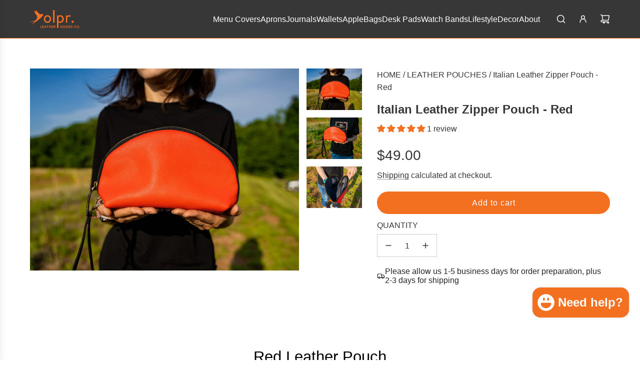

--- FILE ---
content_type: text/html; charset=utf-8
request_url: https://olpr.com/products/italian-leather-zipper-pouch-red
body_size: 54313
content:















<!doctype html>
<html class="no-js" lang="en">
<head>
      <script src="//olpr.com/cdn/shop/t/93/assets/w3-checkout-interceptor.js?v=37306600759652282051761855688" defer="defer"></script>

  <script id="pandectes-rules">   /* PANDECTES-GDPR: DO NOT MODIFY AUTO GENERATED CODE OF THIS SCRIPT */      window.PandectesSettings = {"store":{"id":3661627437,"plan":"basic","theme":"Copy of Live Page Version Theme","primaryLocale":"en","adminMode":false,"headless":false,"storefrontRootDomain":"","checkoutRootDomain":"","storefrontAccessToken":""},"tsPublished":1740075461,"declaration":{"showPurpose":false,"showProvider":false,"declIntroText":"We use cookies to optimize website functionality, analyze the performance, and provide personalized experience to you. Some cookies are essential to make the website operate and function correctly. Those cookies cannot be disabled. In this window you can manage your preference of cookies.","showDateGenerated":true},"language":{"unpublished":[],"languageMode":"Single","fallbackLanguage":"en","languageDetection":"browser","languagesSupported":[]},"texts":{"managed":{"headerText":{"en":"We respect your privacy"},"consentText":{"en":"This website uses cookies to ensure you get the best experience."},"linkText":{"en":"Learn more"},"imprintText":{"en":"Imprint"},"allowButtonText":{"en":"Accept"},"denyButtonText":{"en":"Decline"},"dismissButtonText":{"en":"Ok"},"leaveSiteButtonText":{"en":"Leave this site"},"preferencesButtonText":{"en":"Preferences"},"cookiePolicyText":{"en":"Cookie policy"},"preferencesPopupTitleText":{"en":"Manage consent preferences"},"preferencesPopupIntroText":{"en":"We use cookies to optimize website functionality, analyze the performance, and provide personalized experience to you. Some cookies are essential to make the website operate and function correctly. Those cookies cannot be disabled. In this window you can manage your preference of cookies."},"preferencesPopupSaveButtonText":{"en":"Save preferences"},"preferencesPopupCloseButtonText":{"en":"Close"},"preferencesPopupAcceptAllButtonText":{"en":"Accept all"},"preferencesPopupRejectAllButtonText":{"en":"Reject all"},"cookiesDetailsText":{"en":"Cookies details"},"preferencesPopupAlwaysAllowedText":{"en":"Always allowed"},"accessSectionParagraphText":{"en":"You have the right to request access to your data at any time."},"accessSectionTitleText":{"en":"Data portability"},"accessSectionAccountInfoActionText":{"en":"Personal data"},"accessSectionDownloadReportActionText":{"en":"Request export"},"accessSectionGDPRRequestsActionText":{"en":"Data subject requests"},"accessSectionOrdersRecordsActionText":{"en":"Orders"},"rectificationSectionParagraphText":{"en":"You have the right to request your data to be updated whenever you think it is appropriate."},"rectificationSectionTitleText":{"en":"Data Rectification"},"rectificationCommentPlaceholder":{"en":"Describe what you want to be updated"},"rectificationCommentValidationError":{"en":"Comment is required"},"rectificationSectionEditAccountActionText":{"en":"Request an update"},"erasureSectionTitleText":{"en":"Right to be forgotten"},"erasureSectionParagraphText":{"en":"You have the right to ask all your data to be erased. After that, you will no longer be able to access your account."},"erasureSectionRequestDeletionActionText":{"en":"Request personal data deletion"},"consentDate":{"en":"Consent date"},"consentId":{"en":"Consent ID"},"consentSectionChangeConsentActionText":{"en":"Change consent preference"},"consentSectionConsentedText":{"en":"You consented to the cookies policy of this website on"},"consentSectionNoConsentText":{"en":"You have not consented to the cookies policy of this website."},"consentSectionTitleText":{"en":"Your cookie consent"},"consentStatus":{"en":"Consent preference"},"confirmationFailureMessage":{"en":"Your request was not verified. Please try again and if problem persists, contact store owner for assistance"},"confirmationFailureTitle":{"en":"A problem occurred"},"confirmationSuccessMessage":{"en":"We will soon get back to you as to your request."},"confirmationSuccessTitle":{"en":"Your request is verified"},"guestsSupportEmailFailureMessage":{"en":"Your request was not submitted. Please try again and if problem persists, contact store owner for assistance."},"guestsSupportEmailFailureTitle":{"en":"A problem occurred"},"guestsSupportEmailPlaceholder":{"en":"E-mail address"},"guestsSupportEmailSuccessMessage":{"en":"If you are registered as a customer of this store, you will soon receive an email with instructions on how to proceed."},"guestsSupportEmailSuccessTitle":{"en":"Thank you for your request"},"guestsSupportEmailValidationError":{"en":"Email is not valid"},"guestsSupportInfoText":{"en":"Please login with your customer account to further proceed."},"submitButton":{"en":"Submit"},"submittingButton":{"en":"Submitting..."},"cancelButton":{"en":"Cancel"},"declIntroText":{"en":"We use cookies to optimize website functionality, analyze the performance, and provide personalized experience to you. Some cookies are essential to make the website operate and function correctly. Those cookies cannot be disabled. In this window you can manage your preference of cookies."},"declName":{"en":"Name"},"declPurpose":{"en":"Purpose"},"declType":{"en":"Type"},"declRetention":{"en":"Retention"},"declProvider":{"en":"Provider"},"declFirstParty":{"en":"First-party"},"declThirdParty":{"en":"Third-party"},"declSeconds":{"en":"seconds"},"declMinutes":{"en":"minutes"},"declHours":{"en":"hours"},"declDays":{"en":"days"},"declMonths":{"en":"months"},"declYears":{"en":"years"},"declSession":{"en":"Session"},"declDomain":{"en":"Domain"},"declPath":{"en":"Path"}},"categories":{"strictlyNecessaryCookiesTitleText":{"en":"Strictly necessary cookies"},"strictlyNecessaryCookiesDescriptionText":{"en":"These cookies are essential in order to enable you to move around the website and use its features, such as accessing secure areas of the website. The website cannot function properly without these cookies."},"functionalityCookiesTitleText":{"en":"Functional cookies"},"functionalityCookiesDescriptionText":{"en":"These cookies enable the site to provide enhanced functionality and personalisation. They may be set by us or by third party providers whose services we have added to our pages. If you do not allow these cookies then some or all of these services may not function properly."},"performanceCookiesTitleText":{"en":"Performance cookies"},"performanceCookiesDescriptionText":{"en":"These cookies enable us to monitor and improve the performance of our website. For example, they allow us to count visits, identify traffic sources and see which parts of the site are most popular."},"targetingCookiesTitleText":{"en":"Targeting cookies"},"targetingCookiesDescriptionText":{"en":"These cookies may be set through our site by our advertising partners. They may be used by those companies to build a profile of your interests and show you relevant adverts on other sites.    They do not store directly personal information, but are based on uniquely identifying your browser and internet device. If you do not allow these cookies, you will experience less targeted advertising."},"unclassifiedCookiesTitleText":{"en":"Unclassified cookies"},"unclassifiedCookiesDescriptionText":{"en":"Unclassified cookies are cookies that we are in the process of classifying, together with the providers of individual cookies."}},"auto":{}},"library":{"previewMode":false,"fadeInTimeout":0,"defaultBlocked":7,"showLink":true,"showImprintLink":false,"showGoogleLink":false,"enabled":true,"cookie":{"expiryDays":365,"secure":true,"domain":""},"dismissOnScroll":false,"dismissOnWindowClick":false,"dismissOnTimeout":false,"palette":{"popup":{"background":"#FFFFFF","backgroundForCalculations":{"a":1,"b":255,"g":255,"r":255},"text":"#000000"},"button":{"background":"transparent","backgroundForCalculations":{"a":1,"b":255,"g":255,"r":255},"text":"#000000","textForCalculation":{"a":1,"b":0,"g":0,"r":0},"border":"#000000"}},"content":{"href":"https://olprleather.myshopify.com/policies/privacy-policy","imprintHref":"/","close":"&#10005;","target":"","logo":"<img class=\"cc-banner-logo\" style=\"max-height: 40px;\" src=\"https://cdn.shopify.com/s/files/1/0036/6162/7437/t/93/assets/pandectes-logo.png?v=1740069379\" alt=\"logo\" />"},"window":"<div role=\"dialog\" aria-live=\"polite\" aria-label=\"cookieconsent\" aria-describedby=\"cookieconsent:desc\" id=\"pandectes-banner\" class=\"cc-window-wrapper cc-bottom-wrapper\"><div class=\"pd-cookie-banner-window cc-window {{classes}}\"><!--googleoff: all-->{{children}}<!--googleon: all--></div></div>","compliance":{"opt-both":"<div class=\"cc-compliance cc-highlight\">{{deny}}{{allow}}</div>"},"type":"opt-both","layouts":{"basic":"{{logo}}{{messagelink}}{{compliance}}{{close}}"},"position":"bottom","theme":"wired","revokable":true,"animateRevokable":false,"revokableReset":false,"revokableLogoUrl":"https://cdn.shopify.com/s/files/1/0036/6162/7437/t/93/assets/pandectes-reopen-logo.png?v=1740069379","revokablePlacement":"bottom-left","revokableMarginHorizontal":15,"revokableMarginVertical":15,"static":false,"autoAttach":true,"hasTransition":true,"blacklistPage":[""],"elements":{"close":"<button aria-label=\"dismiss cookie message\" type=\"button\" tabindex=\"0\" class=\"cc-close\">{{close}}</button>","dismiss":"<button aria-label=\"dismiss cookie message\" type=\"button\" tabindex=\"0\" class=\"cc-btn cc-btn-decision cc-dismiss\">{{dismiss}}</button>","allow":"<button aria-label=\"allow cookies\" type=\"button\" tabindex=\"0\" class=\"cc-btn cc-btn-decision cc-allow\">{{allow}}</button>","deny":"<button aria-label=\"deny cookies\" type=\"button\" tabindex=\"0\" class=\"cc-btn cc-btn-decision cc-deny\">{{deny}}</button>","preferences":"<button aria-label=\"settings cookies\" tabindex=\"0\" type=\"button\" class=\"cc-btn cc-settings\" onclick=\"Pandectes.fn.openPreferences()\">{{preferences}}</button>"}},"geolocation":{"auOnly":false,"brOnly":false,"caOnly":false,"chOnly":false,"euOnly":false,"jpOnly":false,"nzOnly":false,"thOnly":false,"zaOnly":false,"canadaOnly":false,"globalVisibility":true},"dsr":{"guestsSupport":false,"accessSectionDownloadReportAuto":false},"banner":{"resetTs":1721745505,"extraCss":"        .cc-banner-logo {max-width: 24em!important;}    @media(min-width: 768px) {.cc-window.cc-floating{max-width: 24em!important;width: 24em!important;}}    .cc-message, .pd-cookie-banner-window .cc-header, .cc-logo {text-align: left}    .cc-window-wrapper{z-index: 2147483647;}    .cc-window{z-index: 2147483647;font-family: inherit;}    .pd-cookie-banner-window .cc-header{font-family: inherit;}    .pd-cp-ui{font-family: inherit; background-color: #FFFFFF;color:#000000;}    button.pd-cp-btn, a.pd-cp-btn{}    input + .pd-cp-preferences-slider{background-color: rgba(0, 0, 0, 0.3)}    .pd-cp-scrolling-section::-webkit-scrollbar{background-color: rgba(0, 0, 0, 0.3)}    input:checked + .pd-cp-preferences-slider{background-color: rgba(0, 0, 0, 1)}    .pd-cp-scrolling-section::-webkit-scrollbar-thumb {background-color: rgba(0, 0, 0, 1)}    .pd-cp-ui-close{color:#000000;}    .pd-cp-preferences-slider:before{background-color: #FFFFFF}    .pd-cp-title:before {border-color: #000000!important}    .pd-cp-preferences-slider{background-color:#000000}    .pd-cp-toggle{color:#000000!important}    @media(max-width:699px) {.pd-cp-ui-close-top svg {fill: #000000}}    .pd-cp-toggle:hover,.pd-cp-toggle:visited,.pd-cp-toggle:active{color:#000000!important}    .pd-cookie-banner-window {box-shadow: 0 0 18px rgb(0 0 0 / 20%);}  ","customJavascript":{"useButtons":true},"showPoweredBy":false,"logoHeight":40,"revokableTrigger":false,"hybridStrict":false,"cookiesBlockedByDefault":"7","isActive":false,"implicitSavePreferences":false,"cookieIcon":false,"blockBots":false,"showCookiesDetails":true,"hasTransition":true,"blockingPage":false,"showOnlyLandingPage":false,"leaveSiteUrl":"https://www.google.com","linkRespectStoreLang":false},"cookies":{"0":[{"name":"secure_customer_sig","type":"http","domain":"olpr.com","path":"/","provider":"Shopify","firstParty":true,"retention":"1 year(s)","expires":1,"unit":"declYears","purpose":{"en":"Used in connection with customer login."}},{"name":"keep_alive","type":"http","domain":"olpr.com","path":"/","provider":"Shopify","firstParty":true,"retention":"30 minute(s)","expires":30,"unit":"declMinutes","purpose":{"en":"Used in connection with buyer localization."}},{"name":"localization","type":"http","domain":"olpr.com","path":"/","provider":"Shopify","firstParty":true,"retention":"1 year(s)","expires":1,"unit":"declYears","purpose":{"en":"Shopify store localization"}},{"name":"cart_currency","type":"http","domain":"olpr.com","path":"/","provider":"Shopify","firstParty":true,"retention":"2 ","expires":2,"unit":"declSession","purpose":{"en":"The cookie is necessary for the secure checkout and payment function on the website. This function is provided by shopify.com."}},{"name":"_tracking_consent","type":"http","domain":".olpr.com","path":"/","provider":"Shopify","firstParty":true,"retention":"1 year(s)","expires":1,"unit":"declYears","purpose":{"en":"Tracking preferences."}},{"name":"shopify_pay_redirect","type":"http","domain":"olpr.com","path":"/","provider":"Shopify","firstParty":true,"retention":"1 hour(s)","expires":1,"unit":"declHours","purpose":{"en":"The cookie is necessary for the secure checkout and payment function on the website. This function is provided by shopify.com."}},{"name":"_cmp_a","type":"http","domain":".olpr.com","path":"/","provider":"Shopify","firstParty":true,"retention":"1 day(s)","expires":1,"unit":"declDays","purpose":{"en":"Used for managing customer privacy settings."}},{"name":"locale_bar_accepted","type":"http","domain":"olpr.com","path":"/","provider":"Shopify","firstParty":true,"retention":"Session","expires":-55,"unit":"declYears","purpose":{"en":"This cookie is provided by the Geolocation app and is used to load the bar."}},{"name":"_secure_account_session_id","type":"http","domain":"shopify.com","path":"/3661627437","provider":"Shopify","firstParty":false,"retention":"1 month(s)","expires":1,"unit":"declMonths","purpose":{"en":"Used to track a user's session for new customer accounts."}},{"name":"customer_account_locale","type":"http","domain":"shopify.com","path":"/3661627437","provider":"Shopify","firstParty":false,"retention":"1 year(s)","expires":1,"unit":"declYears","purpose":{"en":"Used in connection with new customer accounts."}},{"name":"identity-state","type":"http","domain":"shopify.com","path":"/","provider":"Shopify","firstParty":false,"retention":"1 hour(s)","expires":1,"unit":"declHours","purpose":{"en":"Used in connection with customer authentication."}},{"name":"identity-state-32b204477bbf0c4466ee1b2e5308ab0f","type":"http","domain":"shopify.com","path":"/","provider":"Shopify","firstParty":false,"retention":"1 hour(s)","expires":1,"unit":"declHours","purpose":{"en":""}},{"name":"identity-state-336c0049769a893abe2a37e2338edb59","type":"http","domain":"shopify.com","path":"/","provider":"Shopify","firstParty":false,"retention":"1 hour(s)","expires":1,"unit":"declHours","purpose":{"en":""}}],"1":[{"name":"_shg_session_id","type":"http","domain":"olpr.com","path":"/","provider":"Shogun","firstParty":true,"retention":"30 minute(s)","expires":30,"unit":"declMinutes","purpose":{"en":"Used by Shogun Application"}},{"name":"_shg_user_id","type":"http","domain":"olpr.com","path":"/","provider":"Shogun","firstParty":true,"retention":"1 year(s)","expires":1,"unit":"declYears","purpose":{"en":"Used by Shogun Application"}}],"2":[],"4":[{"name":"_uetsid","type":"http","domain":".olpr.com","path":"/","provider":"Bing","firstParty":true,"retention":"1 day(s)","expires":1,"unit":"declDays","purpose":{"en":"This cookie is used by Bing to determine what ads should be shown that may be relevant to the end user perusing the site."}},{"name":"_uetvid","type":"http","domain":".olpr.com","path":"/","provider":"Bing","firstParty":true,"retention":"1 year(s)","expires":1,"unit":"declYears","purpose":{"en":"Used to track visitors on multiple websites, in order to present relevant advertisement based on the visitor's preferences."}},{"name":"MUID","type":"http","domain":".bing.com","path":"/","provider":"Microsoft","firstParty":false,"retention":"1 year(s)","expires":1,"unit":"declYears","purpose":{"en":"Cookie is placed by Microsoft to track visits across websites."}},{"name":"_gcl_au","type":"http","domain":".olpr.com","path":"/","provider":"Google","firstParty":true,"retention":"3 month(s)","expires":3,"unit":"declMonths","purpose":{"en":"Cookie is placed by Google Tag Manager to track conversions."}}],"8":[{"name":"ak_is_reset_count_view","type":"http","domain":"olpr.com","path":"/","provider":"Unknown","firstParty":true,"retention":"1 hour(s)","expires":1,"unit":"declHours","purpose":{"en":""}},{"name":"device_id","type":"http","domain":"shopify.com","path":"/","provider":"Unknown","firstParty":false,"retention":"1 year(s)","expires":1,"unit":"declYears","purpose":{"en":""}},{"name":"_identity_session","type":"http","domain":"shopify.com","path":"/","provider":"Unknown","firstParty":false,"retention":"1 year(s)","expires":1,"unit":"declYears","purpose":{"en":""}},{"name":"__Host-_identity_session_same_site","type":"http","domain":"shopify.com","path":"/","provider":"Unknown","firstParty":false,"retention":"1 year(s)","expires":1,"unit":"declYears","purpose":{"en":""}},{"name":"MSPTC","type":"http","domain":".bing.com","path":"/","provider":"Unknown","firstParty":false,"retention":"1 year(s)","expires":1,"unit":"declYears","purpose":{"en":""}}]},"blocker":{"isActive":false,"googleConsentMode":{"id":"","analyticsId":"","adwordsId":"","isActive":false,"adStorageCategory":4,"analyticsStorageCategory":2,"personalizationStorageCategory":1,"functionalityStorageCategory":1,"customEvent":false,"securityStorageCategory":0,"redactData":false,"urlPassthrough":false,"dataLayerProperty":"dataLayer","waitForUpdate":0,"useNativeChannel":false},"facebookPixel":{"id":"","isActive":false,"ldu":false},"microsoft":{},"rakuten":{"isActive":false,"cmp":false,"ccpa":false},"klaviyoIsActive":false,"gpcIsActive":false,"defaultBlocked":7,"patterns":{"whiteList":[],"blackList":{"1":[],"2":[],"4":[],"8":[]},"iframesWhiteList":[],"iframesBlackList":{"1":[],"2":[],"4":[],"8":[]},"beaconsWhiteList":[],"beaconsBlackList":{"1":[],"2":[],"4":[],"8":[]}}}}      !function(){"use strict";window.PandectesRules=window.PandectesRules||{},window.PandectesRules.manualBlacklist={1:[],2:[],4:[]},window.PandectesRules.blacklistedIFrames={1:[],2:[],4:[]},window.PandectesRules.blacklistedCss={1:[],2:[],4:[]},window.PandectesRules.blacklistedBeacons={1:[],2:[],4:[]};var e="javascript/blocked";function t(e){return new RegExp(e.replace(/[/\\.+?$()]/g,"\\$&").replace("*","(.*)"))}var n=function(e){var t=arguments.length>1&&void 0!==arguments[1]?arguments[1]:"log";new URLSearchParams(window.location.search).get("log")&&console[t]("PandectesRules: ".concat(e))};function a(e){var t=document.createElement("script");t.async=!0,t.src=e,document.head.appendChild(t)}function r(e,t){var n=Object.keys(e);if(Object.getOwnPropertySymbols){var a=Object.getOwnPropertySymbols(e);t&&(a=a.filter((function(t){return Object.getOwnPropertyDescriptor(e,t).enumerable}))),n.push.apply(n,a)}return n}function o(e){for(var t=1;t<arguments.length;t++){var n=null!=arguments[t]?arguments[t]:{};t%2?r(Object(n),!0).forEach((function(t){s(e,t,n[t])})):Object.getOwnPropertyDescriptors?Object.defineProperties(e,Object.getOwnPropertyDescriptors(n)):r(Object(n)).forEach((function(t){Object.defineProperty(e,t,Object.getOwnPropertyDescriptor(n,t))}))}return e}function i(e){var t=function(e,t){if("object"!=typeof e||!e)return e;var n=e[Symbol.toPrimitive];if(void 0!==n){var a=n.call(e,t||"default");if("object"!=typeof a)return a;throw new TypeError("@@toPrimitive must return a primitive value.")}return("string"===t?String:Number)(e)}(e,"string");return"symbol"==typeof t?t:t+""}function s(e,t,n){return(t=i(t))in e?Object.defineProperty(e,t,{value:n,enumerable:!0,configurable:!0,writable:!0}):e[t]=n,e}function c(e,t){return function(e){if(Array.isArray(e))return e}(e)||function(e,t){var n=null==e?null:"undefined"!=typeof Symbol&&e[Symbol.iterator]||e["@@iterator"];if(null!=n){var a,r,o,i,s=[],c=!0,l=!1;try{if(o=(n=n.call(e)).next,0===t){if(Object(n)!==n)return;c=!1}else for(;!(c=(a=o.call(n)).done)&&(s.push(a.value),s.length!==t);c=!0);}catch(e){l=!0,r=e}finally{try{if(!c&&null!=n.return&&(i=n.return(),Object(i)!==i))return}finally{if(l)throw r}}return s}}(e,t)||d(e,t)||function(){throw new TypeError("Invalid attempt to destructure non-iterable instance.\nIn order to be iterable, non-array objects must have a [Symbol.iterator]() method.")}()}function l(e){return function(e){if(Array.isArray(e))return u(e)}(e)||function(e){if("undefined"!=typeof Symbol&&null!=e[Symbol.iterator]||null!=e["@@iterator"])return Array.from(e)}(e)||d(e)||function(){throw new TypeError("Invalid attempt to spread non-iterable instance.\nIn order to be iterable, non-array objects must have a [Symbol.iterator]() method.")}()}function d(e,t){if(e){if("string"==typeof e)return u(e,t);var n=Object.prototype.toString.call(e).slice(8,-1);return"Object"===n&&e.constructor&&(n=e.constructor.name),"Map"===n||"Set"===n?Array.from(e):"Arguments"===n||/^(?:Ui|I)nt(?:8|16|32)(?:Clamped)?Array$/.test(n)?u(e,t):void 0}}function u(e,t){(null==t||t>e.length)&&(t=e.length);for(var n=0,a=new Array(t);n<t;n++)a[n]=e[n];return a}var f=window.PandectesRulesSettings||window.PandectesSettings,g=!(void 0===window.dataLayer||!Array.isArray(window.dataLayer)||!window.dataLayer.some((function(e){return"pandectes_full_scan"===e.event}))),p=function(){var e,t=arguments.length>0&&void 0!==arguments[0]?arguments[0]:"_pandectes_gdpr",n=("; "+document.cookie).split("; "+t+"=");if(n.length<2)e={};else{var a=n.pop().split(";");e=window.atob(a.shift())}var r=function(e){try{return JSON.parse(e)}catch(e){return!1}}(e);return!1!==r?r:e}(),h=f.banner.isActive,y=f.blocker,v=y.defaultBlocked,w=y.patterns,m=p&&null!==p.preferences&&void 0!==p.preferences?p.preferences:null,b=g?0:h?null===m?v:m:0,k={1:!(1&b),2:!(2&b),4:!(4&b)},_=w.blackList,S=w.whiteList,L=w.iframesBlackList,C=w.iframesWhiteList,P=w.beaconsBlackList,A=w.beaconsWhiteList,O={blackList:[],whiteList:[],iframesBlackList:{1:[],2:[],4:[],8:[]},iframesWhiteList:[],beaconsBlackList:{1:[],2:[],4:[],8:[]},beaconsWhiteList:[]};[1,2,4].map((function(e){var n;k[e]||((n=O.blackList).push.apply(n,l(_[e].length?_[e].map(t):[])),O.iframesBlackList[e]=L[e].length?L[e].map(t):[],O.beaconsBlackList[e]=P[e].length?P[e].map(t):[])})),O.whiteList=S.length?S.map(t):[],O.iframesWhiteList=C.length?C.map(t):[],O.beaconsWhiteList=A.length?A.map(t):[];var E={scripts:[],iframes:{1:[],2:[],4:[]},beacons:{1:[],2:[],4:[]},css:{1:[],2:[],4:[]}},I=function(t,n){return t&&(!n||n!==e)&&(!O.blackList||O.blackList.some((function(e){return e.test(t)})))&&(!O.whiteList||O.whiteList.every((function(e){return!e.test(t)})))},B=function(e,t){var n=O.iframesBlackList[t],a=O.iframesWhiteList;return e&&(!n||n.some((function(t){return t.test(e)})))&&(!a||a.every((function(t){return!t.test(e)})))},j=function(e,t){var n=O.beaconsBlackList[t],a=O.beaconsWhiteList;return e&&(!n||n.some((function(t){return t.test(e)})))&&(!a||a.every((function(t){return!t.test(e)})))},T=new MutationObserver((function(e){for(var t=0;t<e.length;t++)for(var n=e[t].addedNodes,a=0;a<n.length;a++){var r=n[a],o=r.dataset&&r.dataset.cookiecategory;if(1===r.nodeType&&"LINK"===r.tagName){var i=r.dataset&&r.dataset.href;if(i&&o)switch(o){case"functionality":case"C0001":E.css[1].push(i);break;case"performance":case"C0002":E.css[2].push(i);break;case"targeting":case"C0003":E.css[4].push(i)}}}})),R=new MutationObserver((function(t){for(var a=0;a<t.length;a++)for(var r=t[a].addedNodes,o=function(){var t=r[i],a=t.src||t.dataset&&t.dataset.src,o=t.dataset&&t.dataset.cookiecategory;if(1===t.nodeType&&"IFRAME"===t.tagName){if(a){var s=!1;B(a,1)||"functionality"===o||"C0001"===o?(s=!0,E.iframes[1].push(a)):B(a,2)||"performance"===o||"C0002"===o?(s=!0,E.iframes[2].push(a)):(B(a,4)||"targeting"===o||"C0003"===o)&&(s=!0,E.iframes[4].push(a)),s&&(t.removeAttribute("src"),t.setAttribute("data-src",a))}}else if(1===t.nodeType&&"IMG"===t.tagName){if(a){var c=!1;j(a,1)?(c=!0,E.beacons[1].push(a)):j(a,2)?(c=!0,E.beacons[2].push(a)):j(a,4)&&(c=!0,E.beacons[4].push(a)),c&&(t.removeAttribute("src"),t.setAttribute("data-src",a))}}else if(1===t.nodeType&&"SCRIPT"===t.tagName){var l=t.type,d=!1;if(I(a,l)?(n("rule blocked: ".concat(a)),d=!0):a&&o?n("manually blocked @ ".concat(o,": ").concat(a)):o&&n("manually blocked @ ".concat(o,": inline code")),d){E.scripts.push([t,l]),t.type=e;t.addEventListener("beforescriptexecute",(function n(a){t.getAttribute("type")===e&&a.preventDefault(),t.removeEventListener("beforescriptexecute",n)})),t.parentElement&&t.parentElement.removeChild(t)}}},i=0;i<r.length;i++)o()})),D=document.createElement,x={src:Object.getOwnPropertyDescriptor(HTMLScriptElement.prototype,"src"),type:Object.getOwnPropertyDescriptor(HTMLScriptElement.prototype,"type")};window.PandectesRules.unblockCss=function(e){var t=E.css[e]||[];t.length&&n("Unblocking CSS for ".concat(e)),t.forEach((function(e){var t=document.querySelector('link[data-href^="'.concat(e,'"]'));t.removeAttribute("data-href"),t.href=e})),E.css[e]=[]},window.PandectesRules.unblockIFrames=function(e){var t=E.iframes[e]||[];t.length&&n("Unblocking IFrames for ".concat(e)),O.iframesBlackList[e]=[],t.forEach((function(e){var t=document.querySelector('iframe[data-src^="'.concat(e,'"]'));t.removeAttribute("data-src"),t.src=e})),E.iframes[e]=[]},window.PandectesRules.unblockBeacons=function(e){var t=E.beacons[e]||[];t.length&&n("Unblocking Beacons for ".concat(e)),O.beaconsBlackList[e]=[],t.forEach((function(e){var t=document.querySelector('img[data-src^="'.concat(e,'"]'));t.removeAttribute("data-src"),t.src=e})),E.beacons[e]=[]},window.PandectesRules.unblockInlineScripts=function(e){var t=1===e?"functionality":2===e?"performance":"targeting",a=document.querySelectorAll('script[type="javascript/blocked"][data-cookiecategory="'.concat(t,'"]'));n("unblockInlineScripts: ".concat(a.length," in ").concat(t)),a.forEach((function(e){var t=document.createElement("script");t.type="text/javascript",e.hasAttribute("src")?t.src=e.getAttribute("src"):t.textContent=e.textContent,document.head.appendChild(t),e.parentNode.removeChild(e)}))},window.PandectesRules.unblockInlineCss=function(e){var t=1===e?"functionality":2===e?"performance":"targeting",a=document.querySelectorAll('link[data-cookiecategory="'.concat(t,'"]'));n("unblockInlineCss: ".concat(a.length," in ").concat(t)),a.forEach((function(e){e.href=e.getAttribute("data-href")}))},window.PandectesRules.unblock=function(e){e.length<1?(O.blackList=[],O.whiteList=[],O.iframesBlackList=[],O.iframesWhiteList=[]):(O.blackList&&(O.blackList=O.blackList.filter((function(t){return e.every((function(e){return"string"==typeof e?!t.test(e):e instanceof RegExp?t.toString()!==e.toString():void 0}))}))),O.whiteList&&(O.whiteList=[].concat(l(O.whiteList),l(e.map((function(e){if("string"==typeof e){var n=".*"+t(e)+".*";if(O.whiteList.every((function(e){return e.toString()!==n.toString()})))return new RegExp(n)}else if(e instanceof RegExp&&O.whiteList.every((function(t){return t.toString()!==e.toString()})))return e;return null})).filter(Boolean)))));var a=0;l(E.scripts).forEach((function(e,t){var n=c(e,2),r=n[0],o=n[1];if(function(e){var t=e.getAttribute("src");return O.blackList&&O.blackList.every((function(e){return!e.test(t)}))||O.whiteList&&O.whiteList.some((function(e){return e.test(t)}))}(r)){for(var i=document.createElement("script"),s=0;s<r.attributes.length;s++){var l=r.attributes[s];"src"!==l.name&&"type"!==l.name&&i.setAttribute(l.name,r.attributes[s].value)}i.setAttribute("src",r.src),i.setAttribute("type",o||"application/javascript"),document.head.appendChild(i),E.scripts.splice(t-a,1),a++}})),0==O.blackList.length&&0===O.iframesBlackList[1].length&&0===O.iframesBlackList[2].length&&0===O.iframesBlackList[4].length&&0===O.beaconsBlackList[1].length&&0===O.beaconsBlackList[2].length&&0===O.beaconsBlackList[4].length&&(n("Disconnecting observers"),R.disconnect(),T.disconnect())};var N=f.store,U=N.adminMode,z=N.headless,M=N.storefrontRootDomain,q=N.checkoutRootDomain,F=N.storefrontAccessToken,W=f.banner.isActive,H=f.blocker.defaultBlocked;W&&function(e){if(window.Shopify&&window.Shopify.customerPrivacy)e();else{var t=null;window.Shopify&&window.Shopify.loadFeatures&&window.Shopify.trackingConsent?e():t=setInterval((function(){window.Shopify&&window.Shopify.loadFeatures&&(clearInterval(t),window.Shopify.loadFeatures([{name:"consent-tracking-api",version:"0.1"}],(function(t){t?n("Shopify.customerPrivacy API - failed to load"):(n("shouldShowBanner() -> ".concat(window.Shopify.trackingConsent.shouldShowBanner()," | saleOfDataRegion() -> ").concat(window.Shopify.trackingConsent.saleOfDataRegion())),e())})))}),10)}}((function(){!function(){var e=window.Shopify.trackingConsent;if(!1!==e.shouldShowBanner()||null!==m||7!==H)try{var t=U&&!(window.Shopify&&window.Shopify.AdminBarInjector),a={preferences:!(1&b)||g||t,analytics:!(2&b)||g||t,marketing:!(4&b)||g||t};z&&(a.headlessStorefront=!0,a.storefrontRootDomain=null!=M&&M.length?M:window.location.hostname,a.checkoutRootDomain=null!=q&&q.length?q:"checkout.".concat(window.location.hostname),a.storefrontAccessToken=null!=F&&F.length?F:""),e.firstPartyMarketingAllowed()===a.marketing&&e.analyticsProcessingAllowed()===a.analytics&&e.preferencesProcessingAllowed()===a.preferences||e.setTrackingConsent(a,(function(e){e&&e.error?n("Shopify.customerPrivacy API - failed to setTrackingConsent"):n("setTrackingConsent(".concat(JSON.stringify(a),")"))}))}catch(e){n("Shopify.customerPrivacy API - exception")}}(),function(){if(z){var e=window.Shopify.trackingConsent,t=e.currentVisitorConsent();if(navigator.globalPrivacyControl&&""===t.sale_of_data){var a={sale_of_data:!1,headlessStorefront:!0};a.storefrontRootDomain=null!=M&&M.length?M:window.location.hostname,a.checkoutRootDomain=null!=q&&q.length?q:"checkout.".concat(window.location.hostname),a.storefrontAccessToken=null!=F&&F.length?F:"",e.setTrackingConsent(a,(function(e){e&&e.error?n("Shopify.customerPrivacy API - failed to setTrackingConsent({".concat(JSON.stringify(a),")")):n("setTrackingConsent(".concat(JSON.stringify(a),")"))}))}}}()}));var G=["AT","BE","BG","HR","CY","CZ","DK","EE","FI","FR","DE","GR","HU","IE","IT","LV","LT","LU","MT","NL","PL","PT","RO","SK","SI","ES","SE","GB","LI","NO","IS"],J=f.banner,V=J.isActive,K=J.hybridStrict,$=f.geolocation,Y=$.caOnly,Z=void 0!==Y&&Y,Q=$.euOnly,X=void 0!==Q&&Q,ee=$.brOnly,te=void 0!==ee&&ee,ne=$.jpOnly,ae=void 0!==ne&&ne,re=$.thOnly,oe=void 0!==re&&re,ie=$.chOnly,se=void 0!==ie&&ie,ce=$.zaOnly,le=void 0!==ce&&ce,de=$.canadaOnly,ue=void 0!==de&&de,fe=$.globalVisibility,ge=void 0===fe||fe,pe=f.blocker,he=pe.defaultBlocked,ye=void 0===he?7:he,ve=pe.googleConsentMode,we=ve.isActive,me=ve.customEvent,be=ve.id,ke=void 0===be?"":be,_e=ve.analyticsId,Se=void 0===_e?"":_e,Le=ve.adwordsId,Ce=void 0===Le?"":Le,Pe=ve.redactData,Ae=ve.urlPassthrough,Oe=ve.adStorageCategory,Ee=ve.analyticsStorageCategory,Ie=ve.functionalityStorageCategory,Be=ve.personalizationStorageCategory,je=ve.securityStorageCategory,Te=ve.dataLayerProperty,Re=void 0===Te?"dataLayer":Te,De=ve.waitForUpdate,xe=void 0===De?0:De,Ne=ve.useNativeChannel,Ue=void 0!==Ne&&Ne;function ze(){window[Re].push(arguments)}window[Re]=window[Re]||[];var Me,qe,Fe={hasInitialized:!1,useNativeChannel:!1,ads_data_redaction:!1,url_passthrough:!1,data_layer_property:"dataLayer",storage:{ad_storage:"granted",ad_user_data:"granted",ad_personalization:"granted",analytics_storage:"granted",functionality_storage:"granted",personalization_storage:"granted",security_storage:"granted"}};if(V&&we){var We=ye&Oe?"denied":"granted",He=ye&Ee?"denied":"granted",Ge=ye&Ie?"denied":"granted",Je=ye&Be?"denied":"granted",Ve=ye&je?"denied":"granted";Fe.hasInitialized=!0,Fe.useNativeChannel=Ue,Fe.url_passthrough=Ae,Fe.ads_data_redaction="denied"===We&&Pe,Fe.storage.ad_storage=We,Fe.storage.ad_user_data=We,Fe.storage.ad_personalization=We,Fe.storage.analytics_storage=He,Fe.storage.functionality_storage=Ge,Fe.storage.personalization_storage=Je,Fe.storage.security_storage=Ve,Fe.data_layer_property=Re||"dataLayer",Fe.ads_data_redaction&&ze("set","ads_data_redaction",Fe.ads_data_redaction),Fe.url_passthrough&&ze("set","url_passthrough",Fe.url_passthrough),function(){!1===Ue?console.log("Pandectes: Google Consent Mode (av2)"):console.log("Pandectes: Google Consent Mode (av2nc)");var e=b!==ye?{wait_for_update:xe||500}:xe?{wait_for_update:xe}:{};ge&&!K?ze("consent","default",o(o({},Fe.storage),e)):(ze("consent","default",o(o(o({},Fe.storage),e),{},{region:[].concat(l(X||K?G:[]),l(Z&&!K?["US-CA","US-VA","US-CT","US-UT","US-CO"]:[]),l(te&&!K?["BR"]:[]),l(ae&&!K?["JP"]:[]),l(ue&&!K?["CA"]:[]),l(oe&&!K?["TH"]:[]),l(se&&!K?["CH"]:[]),l(le&&!K?["ZA"]:[]))})),ze("consent","default",{ad_storage:"granted",ad_user_data:"granted",ad_personalization:"granted",analytics_storage:"granted",functionality_storage:"granted",personalization_storage:"granted",security_storage:"granted"}));if(null!==m){var t=b&Oe?"denied":"granted",n=b&Ee?"denied":"granted",r=b&Ie?"denied":"granted",i=b&Be?"denied":"granted",s=b&je?"denied":"granted";Fe.storage.ad_storage=t,Fe.storage.ad_user_data=t,Fe.storage.ad_personalization=t,Fe.storage.analytics_storage=n,Fe.storage.functionality_storage=r,Fe.storage.personalization_storage=i,Fe.storage.security_storage=s,ze("consent","update",Fe.storage)}(ke.length||Se.length||Ce.length)&&(window[Fe.data_layer_property].push({"pandectes.start":(new Date).getTime(),event:"pandectes-rules.min.js"}),(Se.length||Ce.length)&&ze("js",new Date));var c="https://www.googletagmanager.com";if(ke.length){var d=ke.split(",");window[Fe.data_layer_property].push({"gtm.start":(new Date).getTime(),event:"gtm.js"});for(var u=0;u<d.length;u++){var f="dataLayer"!==Fe.data_layer_property?"&l=".concat(Fe.data_layer_property):"";a("".concat(c,"/gtm.js?id=").concat(d[u].trim()).concat(f))}}if(Se.length)for(var g=Se.split(","),p=0;p<g.length;p++){var h=g[p].trim();h.length&&(a("".concat(c,"/gtag/js?id=").concat(h)),ze("config",h,{send_page_view:!1}))}if(Ce.length)for(var y=Ce.split(","),v=0;v<y.length;v++){var w=y[v].trim();w.length&&(a("".concat(c,"/gtag/js?id=").concat(w)),ze("config",w,{allow_enhanced_conversions:!0}))}}()}V&&me&&(qe={event:"Pandectes_Consent_Update",pandectes_status:7===(Me=b)?"deny":0===Me?"allow":"mixed",pandectes_categories:{C0000:"allow",C0001:k[1]?"allow":"deny",C0002:k[2]?"allow":"deny",C0003:k[4]?"allow":"deny"}},window[Re].push(qe),null!==m&&function(e){if(window.Shopify&&window.Shopify.analytics)e();else{var t=null;window.Shopify&&window.Shopify.analytics?e():t=setInterval((function(){window.Shopify&&window.Shopify.analytics&&(clearInterval(t),e())}),10)}}((function(){console.log("publishing Web Pixels API custom event"),window.Shopify.analytics.publish("Pandectes_Consent_Update",qe)})));var Ke=f.blocker,$e=Ke.klaviyoIsActive,Ye=Ke.googleConsentMode.adStorageCategory;$e&&window.addEventListener("PandectesEvent_OnConsent",(function(e){var t=e.detail.preferences;if(null!=t){var n=t&Ye?"denied":"granted";void 0!==window.klaviyo&&window.klaviyo.isIdentified()&&window.klaviyo.push(["identify",{ad_personalization:n,ad_user_data:n}])}})),f.banner.revokableTrigger&&window.addEventListener("PandectesEvent_OnInitialize",(function(){document.querySelectorAll('[href*="#reopenBanner"]').forEach((function(e){e.onclick=function(e){e.preventDefault(),window.Pandectes.fn.revokeConsent()}}))}));var Ze=f.banner.isActive,Qe=f.blocker,Xe=Qe.defaultBlocked,et=void 0===Xe?7:Xe,tt=Qe.microsoft,nt=tt.isActive,at=tt.uetTags,rt=tt.dataLayerProperty,ot=void 0===rt?"uetq":rt,it={hasInitialized:!1,data_layer_property:"uetq",storage:{ad_storage:"granted"}};if(window[ot]=window[ot]||[],nt&&ft("_uetmsdns","1",365),Ze&&nt){var st=4&et?"denied":"granted";if(it.hasInitialized=!0,it.storage.ad_storage=st,window[ot].push("consent","default",it.storage),"granted"==st&&(ft("_uetmsdns","0",365),console.log("setting cookie")),null!==m){var ct=4&b?"denied":"granted";it.storage.ad_storage=ct,window[ot].push("consent","update",it.storage),"granted"===ct&&ft("_uetmsdns","0",365)}if(at.length)for(var lt=at.split(","),dt=0;dt<lt.length;dt++)lt[dt].trim().length&&ut(lt[dt])}function ut(e){var t=document.createElement("script");t.type="text/javascript",t.src="//bat.bing.com/bat.js",t.onload=function(){var t={ti:e};t.q=window.uetq,window.uetq=new UET(t),window.uetq.push("consent","default",{ad_storage:"denied"}),window[ot].push("pageLoad")},document.head.appendChild(t)}function ft(e,t,n){var a=new Date;a.setTime(a.getTime()+24*n*60*60*1e3);var r="expires="+a.toUTCString();document.cookie="".concat(e,"=").concat(t,"; ").concat(r,"; path=/; secure; samesite=strict")}window.PandectesRules.gcm=Fe;var gt=f.banner.isActive,pt=f.blocker.isActive;n("Prefs: ".concat(b," | Banner: ").concat(gt?"on":"off"," | Blocker: ").concat(pt?"on":"off"));var ht=null===m&&/\/checkouts\//.test(window.location.pathname);0!==b&&!1===g&&pt&&!ht&&(n("Blocker will execute"),document.createElement=function(){for(var t=arguments.length,n=new Array(t),a=0;a<t;a++)n[a]=arguments[a];if("script"!==n[0].toLowerCase())return D.bind?D.bind(document).apply(void 0,n):D;var r=D.bind(document).apply(void 0,n);try{Object.defineProperties(r,{src:o(o({},x.src),{},{set:function(t){I(t,r.type)&&x.type.set.call(this,e),x.src.set.call(this,t)}}),type:o(o({},x.type),{},{get:function(){var t=x.type.get.call(this);return t===e||I(this.src,t)?null:t},set:function(t){var n=I(r.src,r.type)?e:t;x.type.set.call(this,n)}})}),r.setAttribute=function(t,n){if("type"===t){var a=I(r.src,r.type)?e:n;x.type.set.call(r,a)}else"src"===t?(I(n,r.type)&&x.type.set.call(r,e),x.src.set.call(r,n)):HTMLScriptElement.prototype.setAttribute.call(r,t,n)}}catch(e){console.warn("Yett: unable to prevent script execution for script src ",r.src,".\n",'A likely cause would be because you are using a third-party browser extension that monkey patches the "document.createElement" function.')}return r},R.observe(document.documentElement,{childList:!0,subtree:!0}),T.observe(document.documentElement,{childList:!0,subtree:!0}))}();
</script>

  <!-- Basic page needs ================================================== -->
  <meta charset="utf-8"><meta http-equiv="X-UA-Compatible" content="IE=edge"><link href="//olpr.com/cdn/shop/t/93/assets/swiper-bundle.min.css?v=127370101718424465871740069379" rel="stylesheet" type="text/css" media="all" />
  <link href="//olpr.com/cdn/shop/t/93/assets/photoswipe.min.css?v=165459975419098386681740069379" rel="stylesheet" type="text/css" media="all" />
  <link href="//olpr.com/cdn/shop/t/93/assets/theme.min.css?v=91878832270027181091740069379" rel="stylesheet" type="text/css" media="all" />
  <link href="//olpr.com/cdn/shop/t/93/assets/custom.css?v=127850517581649592361740910143" rel="stylesheet" type="text/css" media="all" />

  
    <link rel="shortcut icon" href="//olpr.com/cdn/shop/files/Ptashka_olpr_orange.png?crop=center&height=180&v=1721153731&width=180" type="image/png">
    <link rel="apple-touch-icon" sizes="180x180" href="//olpr.com/cdn/shop/files/Ptashka_olpr_orange.png?crop=center&height=180&v=1721153731&width=180">
    <link rel="apple-touch-icon-precomposed" sizes="180x180" href="//olpr.com/cdn/shop/files/Ptashka_olpr_orange.png?crop=center&height=180&v=1721153731&width=180">
    <link rel="icon" type="image/png" sizes="32x32" href="//olpr.com/cdn/shop/files/Ptashka_olpr_orange.png?crop=center&height=32&v=1721153731&width=32">
    <link rel="icon" type="image/png" sizes="194x194" href="//olpr.com/cdn/shop/files/Ptashka_olpr_orange.png?crop=center&height=194&v=1721153731&width=194">
    <link rel="icon" type="image/png" sizes="192x192" href="//olpr.com/cdn/shop/files/Ptashka_olpr_orange.png?crop=center&height=192&v=1721153731&width=192">
    <link rel="icon" type="image/png" sizes="16x16" href="//olpr.com/cdn/shop/files/Ptashka_olpr_orange.png?crop=center&height=16&v=1721153731&width=16">
  
<!-- Title and description ================================================== -->
  <title>Best Italian Leather Zipper Pouch - Red | Handmade in USA</title>	

  
    <meta name="description" content="Italian leather classic pouch - red. ➦for men and women, handcrafted of premium leather. ✓Fast delivery worldwide. Organizer bag by olpr.">
  

  
    <meta name="robots" content="index, follow, max-image-preview:large, max-snippet:-1, max-video-preview:-1">
  
  

  <!-- Helpers ================================================== -->
  <!-- /snippets/social-meta-tags.liquid -->


<meta property="og:site_name" content="olpr.">
<meta property="og:url" content="https://olpr.com/products/italian-leather-zipper-pouch-red">
<meta property="og:title" content="Italian Leather Zipper Pouch - Red">
<meta property="og:type" content="product">
<meta property="og:description" content="Italian leather classic pouch - red. ➦for men and women, handcrafted of premium leather. ✓Fast delivery worldwide. Organizer bag by olpr.">

  <meta property="og:price:amount" content="49.00">
  <meta property="og:price:currency" content="USD">

<meta property="og:image" content="http://olpr.com/cdn/shop/products/italianLeatherPouchRed-3.jpg?v=1740114002"><meta property="og:image" content="http://olpr.com/cdn/shop/products/italianLeatherPouchRed-2.jpg?v=1740114002"><meta property="og:image" content="http://olpr.com/cdn/shop/products/italianLeatherPouchRed-4.jpg?v=1740114002">
<meta property="og:image:alt" content="Italian Leather Zipper Pouch - Red Pouch - olpr."><meta property="og:image:alt" content="Italian Leather Zipper Pouch - Red Pouch - olpr."><meta property="og:image:alt" content="Italian Leather Zipper Pouch - Red Pouch - olpr.">
<meta property="og:image:secure_url" content="https://olpr.com/cdn/shop/products/italianLeatherPouchRed-3.jpg?v=1740114002"><meta property="og:image:secure_url" content="https://olpr.com/cdn/shop/products/italianLeatherPouchRed-2.jpg?v=1740114002"><meta property="og:image:secure_url" content="https://olpr.com/cdn/shop/products/italianLeatherPouchRed-4.jpg?v=1740114002">


<meta name="x:card" content="summary_large_image">
<meta name="x:title" content="Italian Leather Zipper Pouch - Red">
<meta name="x:description" content="Italian leather classic pouch - red. ➦for men and women, handcrafted of premium leather. ✓Fast delivery worldwide. Organizer bag by olpr.">

  <link rel="canonical" href="https://olpr.com/products/italian-leather-zipper-pouch-red"/>
  <meta name="viewport" content="width=device-width, initial-scale=1, shrink-to-fit=no">
  <meta name="theme-color" content="#373737">

  <!-- CSS ================================================== -->
  <style>
/*============================================================================
  #Typography
==============================================================================*/











  



  



  








/*============================================================================
  #General Variables
==============================================================================*/

:root {

  --font-weight-normal: 400;
  --font-weight-bold: 700;
  --font-weight-header-bold: 700;

  --header-font-stack: Helvetica, Arial, sans-serif;
  --header-font-weight: 700;
  --header-font-style: normal;
  --header-text-size: 24;
  --header-text-size-px: 24px;
  --header-mobile-text-size-px: 22px;

  --header-font-case: normal;
  --header-font-size: 16;
  --header-font-size-px: 16px;

  --heading-spacing: 0.0em;
  --heading-line-height: 1;
  --heading-font-case: normal;
  --heading-font-stack: FontDrop;

  --body-font-stack: Helvetica, Arial, sans-serif;
  --body-font-weight: 400;
  --body-font-style: normal;

  --button-font-stack: Helvetica, Arial, sans-serif;
  --button-font-weight: 400;
  --button-font-style: normal;

  --label-font-stack: Helvetica, Arial, sans-serif;
  --label-font-weight: 400;
  --label-font-style: normal;
  --label-font-case: uppercase;
  --label-spacing: 0px;

  --navigation-font-stack: , ;
  --navigation-font-weight: ;
  --navigation-font-style: ;
  --navigation-font-letter-spacing: ;

  --base-font-size-int: 16;
  --base-font-size: 16px;

  --body-font-size-12-to-em: 0.75em;
  --body-font-size-16-to-em: 1.0em;
  --body-font-size-22-to-em: 1.38em;
  --body-font-size-28-to-em: 1.75em;
  --body-font-size-36-to-em: 2.25em;

  /* Heading Sizes */

  
  --h1-size: 30px;
  --h2-size: 24px;
  --h3-size: 21px;
  --h4-size: 18px;
  --h5-size: 16px;
  --h6-size: 16px;

  --sale-badge-color: #E95050;
  --sold-out-badge-color: #373737;
  --custom-badge-color: #494949;
  --preorder-badge-color: #494949;
  --badge-font-color: #fff;

  --primary-btn-text-color: #fff;
  --primary-btn-text-color-opacity50: rgba(255, 255, 255, 0.5);
  --primary-btn-bg-color: #f37021;
  --primary-btn-bg-color-opacity50: rgba(243, 112, 33, 0.5);

  --button-text-case: none;
  --button-font-size: 16;
  --button-font-size-px: 16px;
  --button-text-spacing-px: 1px;

  
    --text-line-clamp: none;
  

  
    --alt-btn-border-radius: 1.875rem;
    

  --text-color: #373737;
  --text-color-lighten5: #444444;
  --text-color-lighten70: #eaeaea;
  --text-color-transparent05: rgba(55, 55, 55, 0.05);
  --text-color-transparent10: rgba(55, 55, 55, 0.1);
  --text-color-transparent15: rgba(55, 55, 55, 0.15);
  --text-color-transparent25: rgba(55, 55, 55, 0.25);
  --text-color-transparent30: rgba(55, 55, 55, 0.3);
  --text-color-transparent40: rgba(55, 55, 55, 0.4);
  --text-color-transparent50: rgba(55, 55, 55, 0.5);
  --text-color-transparent5: rgba(55, 55, 55, 0.5);
  --text-color-transparent6: rgba(55, 55, 55, 0.6);
  --text-color-transparent7: rgba(55, 55, 55, 0.7);
  --text-color-transparent8: rgba(55, 55, 55, 0.8);

  
    --heading-xl-font-size: 24px;
    --heading-l-font-size: 22px;
    --subheading-font-size: 16px;
  

  
    --small-body-font-size: 14px;
  

  --link-color: #373737;
  --on-sale-color: #f41d1d;

  --body-color: #fff;
  --body-color-darken10: #e6e6e6;
  --body-color-transparent00: rgba(255, 255, 255, 0);
  --body-color-transparent50: rgba(255, 255, 255, 0.5);
  --body-color-transparent90: rgba(255, 255, 255, 0.9);

  --body-secondary-color: #b0b8be;
  --body-secondary-color-transparent00: rgba(176, 184, 190, 0);
  --body-secondary-color-darken05: #a2abb2;

  --color-primary-background: #fff;
  --color-primary-background-rgb: 255, 255, 255;
  --color-secondary-background: #b0b8be;

  --border-color: rgba(55, 55, 55, 0.25);
  --link-border-color: rgba(55, 55, 55, 0.5);
  --border-color-darken10: #1e1e1e;

  --header-color: #373737;
  --header-color-darken5: #2a2a2a;

  --header-border-color: #f37021;

  --announcement-text-size: 12px;
  --announcement-text-spacing: 1px;

  --logo-font-size: 18px;

  --overlay-header-text-color: #fff;
  --nav-text-color: #fff;
  --nav-text-color-transparent10: rgba(255, 255, 255, 0.1);
  --nav-text-color-transparent30: rgba(255, 255, 255, 0.3);
  --nav-text-hover: #f37021;

  --color-scheme-light-background: #f8f8f8;
  --color-scheme-light-background-transparent50: rgba(248, 248, 248, 0.5);
  --color-scheme-light-background-lighten5: #ffffff;
  --color-scheme-light-background-rgb: 248, 248, 248;
  --color-scheme-light-text: #373737;
  --color-scheme-light-text-transparent10: rgba(55, 55, 55, 0.1);
  --color-scheme-light-text-transparent25: rgba(55, 55, 55, 0.25);
  --color-scheme-light-text-transparent40: rgba(55, 55, 55, 0.4);
  --color-scheme-light-text-transparent50: rgba(55, 55, 55, 0.5);
  --color-scheme-light-text-transparent60: rgba(55, 55, 55, 0.6);

  --color-scheme-feature-background: #757575;
  --color-scheme-feature-background-transparent50: rgba(117, 117, 117, 0.5);
  --color-scheme-feature-background-lighten5: #828282;
  --color-scheme-feature-background-rgb: 117, 117, 117;
  --color-scheme-feature-text: #ffffff;
  --color-scheme-feature-text-transparent10: rgba(255, 255, 255, 0.1);
  --color-scheme-feature-text-transparent25: rgba(255, 255, 255, 0.25);
  --color-scheme-feature-text-transparent40: rgba(255, 255, 255, 0.4);
  --color-scheme-feature-text-transparent50: rgba(255, 255, 255, 0.5);
  --color-scheme-feature-text-transparent60: rgba(255, 255, 255, 0.6);

  --homepage-sections-accent-secondary-color-transparent60: rgba(255, 255, 255, 0.6);

  --color-scheme-dark-background: #2b2b2b;
  --color-scheme-dark-background-transparent50: rgba(43, 43, 43, 0.5);
  --color-scheme-dark-background-rgb: 43, 43, 43;
  --color-scheme-dark-text: #ffffff;
  --color-scheme-dark-text-transparent10: rgba(255, 255, 255, 0.1);
  --color-scheme-dark-text-transparent25: rgba(255, 255, 255, 0.25);
  --color-scheme-dark-text-transparent40: rgba(255, 255, 255, 0.4);
  --color-scheme-dark-text-transparent50: rgba(255, 255, 255, 0.5);
  --color-scheme-dark-text-transparent60: rgba(255, 255, 255, 0.6);

  --filter-bg-color: rgba(55, 55, 55, 0.1);

  --menu-drawer-color: #373737;
  --menu-drawer-color-darken5: #2a2a2a;
  --menu-drawer-text-color: #f8f8f8;
  --menu-drawer-text-color-transparent10: rgba(248, 248, 248, 0.1);
  --menu-drawer-text-color-transparent30: rgba(248, 248, 248, 0.3);
  --menu-drawer-border-color: rgba(248, 248, 248, 0.25);
  --menu-drawer-text-hover-color: #f37021;

  --cart-drawer-color: #FFFFFF;
  --cart-drawer-text-color: #373737;
  --cart-drawer-text-color-transparent10: rgba(55, 55, 55, 0.1);
  --cart-drawer-text-color-transparent25: rgba(55, 55, 55, 0.25);
  --cart-drawer-text-color-transparent40: rgba(55, 55, 55, 0.4);
  --cart-drawer-text-color-transparent50: rgba(55, 55, 55, 0.5);
  --cart-drawer-text-color-transparent70: rgba(55, 55, 55, 0.7);
  --cart-drawer-text-color-lighten10: #515151;
  --cart-drawer-border-color: rgba(55, 55, 55, 0.25);

  --fancybox-overlay: url('//olpr.com/cdn/shop/t/93/assets/fancybox_overlay.png?v=144306523919995465251740113660');

  --success-color: #28a745;
  --error-color: #DC3545;
  --warning-color: #EB9247;

  /* Shop Pay Installments variables */
  --color-body: #b0b8be;
  --color-bg: #b0b8be;

  /* Checkbox */
  --checkbox-size: 16px;
  --line-height-base: 1.6;
}
</style>

  <style data-shopify>
    *,
    *::before,
    *::after {
      box-sizing: inherit;
    }

    html {
      box-sizing: border-box;
      background-color: var(--body-color);
      height: 100%;
      margin: 0;
    }

    body {
      background-color: var(--body-color);
      min-height: 100%;
      margin: 0;
      display: grid;
      grid-template-rows: auto auto 1fr auto;
      grid-template-columns: 100%;
      overflow-x: hidden;
    }

    .sr-only {
      position: absolute;
      width: 1px;
      height: 1px;
      padding: 0;
      margin: -1px;
      overflow: hidden;
      clip: rect(0, 0, 0, 0);
      border: 0;
    }

    .sr-only-focusable:active, .sr-only-focusable:focus {
      position: static;
      width: auto;
      height: auto;
      margin: 0;
      overflow: visible;
      clip: auto;
    }
  </style>

  <!-- Header hook for plugins ================================================== -->
  
  <script>window.performance && window.performance.mark && window.performance.mark('shopify.content_for_header.start');</script><meta name="google-site-verification" content="9VxeLYKUoRRPGH3KjkvsA9av9qDOU_a-cnpKd8RV_Gw">
<meta id="shopify-digital-wallet" name="shopify-digital-wallet" content="/3661627437/digital_wallets/dialog">
<meta name="shopify-checkout-api-token" content="60b30e3a60b25d0399f6716208683c48">
<meta id="in-context-paypal-metadata" data-shop-id="3661627437" data-venmo-supported="false" data-environment="production" data-locale="en_US" data-paypal-v4="true" data-currency="USD">
<link rel="alternate" type="application/json+oembed" href="https://olpr.com/products/italian-leather-zipper-pouch-red.oembed">
<script async="async" src="/checkouts/internal/preloads.js?locale=en-US"></script>
<link rel="preconnect" href="https://shop.app" crossorigin="anonymous">
<script async="async" src="https://shop.app/checkouts/internal/preloads.js?locale=en-US&shop_id=3661627437" crossorigin="anonymous"></script>
<script id="apple-pay-shop-capabilities" type="application/json">{"shopId":3661627437,"countryCode":"US","currencyCode":"USD","merchantCapabilities":["supports3DS"],"merchantId":"gid:\/\/shopify\/Shop\/3661627437","merchantName":"olpr.","requiredBillingContactFields":["postalAddress","email"],"requiredShippingContactFields":["postalAddress","email"],"shippingType":"shipping","supportedNetworks":["visa","masterCard","amex","discover","elo","jcb"],"total":{"type":"pending","label":"olpr.","amount":"1.00"},"shopifyPaymentsEnabled":true,"supportsSubscriptions":true}</script>
<script id="shopify-features" type="application/json">{"accessToken":"60b30e3a60b25d0399f6716208683c48","betas":["rich-media-storefront-analytics"],"domain":"olpr.com","predictiveSearch":true,"shopId":3661627437,"locale":"en"}</script>
<script>var Shopify = Shopify || {};
Shopify.shop = "olprleather.myshopify.com";
Shopify.locale = "en";
Shopify.currency = {"active":"USD","rate":"1.0"};
Shopify.country = "US";
Shopify.theme = {"name":"Live Page Version Theme (Admiral Studios)","id":132019617853,"schema_name":"Flow","schema_version":"39.4.0","theme_store_id":801,"role":"main"};
Shopify.theme.handle = "null";
Shopify.theme.style = {"id":null,"handle":null};
Shopify.cdnHost = "olpr.com/cdn";
Shopify.routes = Shopify.routes || {};
Shopify.routes.root = "/";</script>
<script type="module">!function(o){(o.Shopify=o.Shopify||{}).modules=!0}(window);</script>
<script>!function(o){function n(){var o=[];function n(){o.push(Array.prototype.slice.apply(arguments))}return n.q=o,n}var t=o.Shopify=o.Shopify||{};t.loadFeatures=n(),t.autoloadFeatures=n()}(window);</script>
<script>
  window.ShopifyPay = window.ShopifyPay || {};
  window.ShopifyPay.apiHost = "shop.app\/pay";
  window.ShopifyPay.redirectState = null;
</script>
<script id="shop-js-analytics" type="application/json">{"pageType":"product"}</script>
<script defer="defer" async type="module" src="//olpr.com/cdn/shopifycloud/shop-js/modules/v2/client.init-shop-cart-sync_C5BV16lS.en.esm.js"></script>
<script defer="defer" async type="module" src="//olpr.com/cdn/shopifycloud/shop-js/modules/v2/chunk.common_CygWptCX.esm.js"></script>
<script type="module">
  await import("//olpr.com/cdn/shopifycloud/shop-js/modules/v2/client.init-shop-cart-sync_C5BV16lS.en.esm.js");
await import("//olpr.com/cdn/shopifycloud/shop-js/modules/v2/chunk.common_CygWptCX.esm.js");

  window.Shopify.SignInWithShop?.initShopCartSync?.({"fedCMEnabled":true,"windoidEnabled":true});

</script>
<script defer="defer" async type="module" src="//olpr.com/cdn/shopifycloud/shop-js/modules/v2/client.payment-terms_CZxnsJam.en.esm.js"></script>
<script defer="defer" async type="module" src="//olpr.com/cdn/shopifycloud/shop-js/modules/v2/chunk.common_CygWptCX.esm.js"></script>
<script defer="defer" async type="module" src="//olpr.com/cdn/shopifycloud/shop-js/modules/v2/chunk.modal_D71HUcav.esm.js"></script>
<script type="module">
  await import("//olpr.com/cdn/shopifycloud/shop-js/modules/v2/client.payment-terms_CZxnsJam.en.esm.js");
await import("//olpr.com/cdn/shopifycloud/shop-js/modules/v2/chunk.common_CygWptCX.esm.js");
await import("//olpr.com/cdn/shopifycloud/shop-js/modules/v2/chunk.modal_D71HUcav.esm.js");

  
</script>
<script>
  window.Shopify = window.Shopify || {};
  if (!window.Shopify.featureAssets) window.Shopify.featureAssets = {};
  window.Shopify.featureAssets['shop-js'] = {"shop-cart-sync":["modules/v2/client.shop-cart-sync_ZFArdW7E.en.esm.js","modules/v2/chunk.common_CygWptCX.esm.js"],"init-fed-cm":["modules/v2/client.init-fed-cm_CmiC4vf6.en.esm.js","modules/v2/chunk.common_CygWptCX.esm.js"],"shop-button":["modules/v2/client.shop-button_tlx5R9nI.en.esm.js","modules/v2/chunk.common_CygWptCX.esm.js"],"shop-cash-offers":["modules/v2/client.shop-cash-offers_DOA2yAJr.en.esm.js","modules/v2/chunk.common_CygWptCX.esm.js","modules/v2/chunk.modal_D71HUcav.esm.js"],"init-windoid":["modules/v2/client.init-windoid_sURxWdc1.en.esm.js","modules/v2/chunk.common_CygWptCX.esm.js"],"shop-toast-manager":["modules/v2/client.shop-toast-manager_ClPi3nE9.en.esm.js","modules/v2/chunk.common_CygWptCX.esm.js"],"init-shop-email-lookup-coordinator":["modules/v2/client.init-shop-email-lookup-coordinator_B8hsDcYM.en.esm.js","modules/v2/chunk.common_CygWptCX.esm.js"],"init-shop-cart-sync":["modules/v2/client.init-shop-cart-sync_C5BV16lS.en.esm.js","modules/v2/chunk.common_CygWptCX.esm.js"],"avatar":["modules/v2/client.avatar_BTnouDA3.en.esm.js"],"pay-button":["modules/v2/client.pay-button_FdsNuTd3.en.esm.js","modules/v2/chunk.common_CygWptCX.esm.js"],"init-customer-accounts":["modules/v2/client.init-customer-accounts_DxDtT_ad.en.esm.js","modules/v2/client.shop-login-button_C5VAVYt1.en.esm.js","modules/v2/chunk.common_CygWptCX.esm.js","modules/v2/chunk.modal_D71HUcav.esm.js"],"init-shop-for-new-customer-accounts":["modules/v2/client.init-shop-for-new-customer-accounts_ChsxoAhi.en.esm.js","modules/v2/client.shop-login-button_C5VAVYt1.en.esm.js","modules/v2/chunk.common_CygWptCX.esm.js","modules/v2/chunk.modal_D71HUcav.esm.js"],"shop-login-button":["modules/v2/client.shop-login-button_C5VAVYt1.en.esm.js","modules/v2/chunk.common_CygWptCX.esm.js","modules/v2/chunk.modal_D71HUcav.esm.js"],"init-customer-accounts-sign-up":["modules/v2/client.init-customer-accounts-sign-up_CPSyQ0Tj.en.esm.js","modules/v2/client.shop-login-button_C5VAVYt1.en.esm.js","modules/v2/chunk.common_CygWptCX.esm.js","modules/v2/chunk.modal_D71HUcav.esm.js"],"shop-follow-button":["modules/v2/client.shop-follow-button_Cva4Ekp9.en.esm.js","modules/v2/chunk.common_CygWptCX.esm.js","modules/v2/chunk.modal_D71HUcav.esm.js"],"checkout-modal":["modules/v2/client.checkout-modal_BPM8l0SH.en.esm.js","modules/v2/chunk.common_CygWptCX.esm.js","modules/v2/chunk.modal_D71HUcav.esm.js"],"lead-capture":["modules/v2/client.lead-capture_Bi8yE_yS.en.esm.js","modules/v2/chunk.common_CygWptCX.esm.js","modules/v2/chunk.modal_D71HUcav.esm.js"],"shop-login":["modules/v2/client.shop-login_D6lNrXab.en.esm.js","modules/v2/chunk.common_CygWptCX.esm.js","modules/v2/chunk.modal_D71HUcav.esm.js"],"payment-terms":["modules/v2/client.payment-terms_CZxnsJam.en.esm.js","modules/v2/chunk.common_CygWptCX.esm.js","modules/v2/chunk.modal_D71HUcav.esm.js"]};
</script>
<script>(function() {
  var isLoaded = false;
  function asyncLoad() {
    if (isLoaded) return;
    isLoaded = true;
    var urls = ["https:\/\/na.shgcdn3.com\/collector.js?shop=olprleather.myshopify.com","https:\/\/productoptions.w3apps.co\/js\/options.js?shop=olprleather.myshopify.com","\/\/cdn.shopify.com\/proxy\/05bd1d47b2bbec480282006e22974c5ece1644ed2256e338a927bc4e07a5db7b\/bingshoppingtool-t2app-prod.trafficmanager.net\/uet\/tracking_script?shop=olprleather.myshopify.com\u0026sp-cache-control=cHVibGljLCBtYXgtYWdlPTkwMA"];
    for (var i = 0; i < urls.length; i++) {
      var s = document.createElement('script');
      s.type = 'text/javascript';
      s.async = true;
      s.src = urls[i];
      var x = document.getElementsByTagName('script')[0];
      x.parentNode.insertBefore(s, x);
    }
  };
  if(window.attachEvent) {
    window.attachEvent('onload', asyncLoad);
  } else {
    window.addEventListener('load', asyncLoad, false);
  }
})();</script>
<script id="__st">var __st={"a":3661627437,"offset":-18000,"reqid":"f26f5b80-4bba-415b-a5f4-d48c8a87ab75-1768637796","pageurl":"olpr.com\/products\/italian-leather-zipper-pouch-red","u":"e4d94eada9b1","p":"product","rtyp":"product","rid":6772900888637};</script>
<script>window.ShopifyPaypalV4VisibilityTracking = true;</script>
<script id="captcha-bootstrap">!function(){'use strict';const t='contact',e='account',n='new_comment',o=[[t,t],['blogs',n],['comments',n],[t,'customer']],c=[[e,'customer_login'],[e,'guest_login'],[e,'recover_customer_password'],[e,'create_customer']],r=t=>t.map((([t,e])=>`form[action*='/${t}']:not([data-nocaptcha='true']) input[name='form_type'][value='${e}']`)).join(','),a=t=>()=>t?[...document.querySelectorAll(t)].map((t=>t.form)):[];function s(){const t=[...o],e=r(t);return a(e)}const i='password',u='form_key',d=['recaptcha-v3-token','g-recaptcha-response','h-captcha-response',i],f=()=>{try{return window.sessionStorage}catch{return}},m='__shopify_v',_=t=>t.elements[u];function p(t,e,n=!1){try{const o=window.sessionStorage,c=JSON.parse(o.getItem(e)),{data:r}=function(t){const{data:e,action:n}=t;return t[m]||n?{data:e,action:n}:{data:t,action:n}}(c);for(const[e,n]of Object.entries(r))t.elements[e]&&(t.elements[e].value=n);n&&o.removeItem(e)}catch(o){console.error('form repopulation failed',{error:o})}}const l='form_type',E='cptcha';function T(t){t.dataset[E]=!0}const w=window,h=w.document,L='Shopify',v='ce_forms',y='captcha';let A=!1;((t,e)=>{const n=(g='f06e6c50-85a8-45c8-87d0-21a2b65856fe',I='https://cdn.shopify.com/shopifycloud/storefront-forms-hcaptcha/ce_storefront_forms_captcha_hcaptcha.v1.5.2.iife.js',D={infoText:'Protected by hCaptcha',privacyText:'Privacy',termsText:'Terms'},(t,e,n)=>{const o=w[L][v],c=o.bindForm;if(c)return c(t,g,e,D).then(n);var r;o.q.push([[t,g,e,D],n]),r=I,A||(h.body.append(Object.assign(h.createElement('script'),{id:'captcha-provider',async:!0,src:r})),A=!0)});var g,I,D;w[L]=w[L]||{},w[L][v]=w[L][v]||{},w[L][v].q=[],w[L][y]=w[L][y]||{},w[L][y].protect=function(t,e){n(t,void 0,e),T(t)},Object.freeze(w[L][y]),function(t,e,n,w,h,L){const[v,y,A,g]=function(t,e,n){const i=e?o:[],u=t?c:[],d=[...i,...u],f=r(d),m=r(i),_=r(d.filter((([t,e])=>n.includes(e))));return[a(f),a(m),a(_),s()]}(w,h,L),I=t=>{const e=t.target;return e instanceof HTMLFormElement?e:e&&e.form},D=t=>v().includes(t);t.addEventListener('submit',(t=>{const e=I(t);if(!e)return;const n=D(e)&&!e.dataset.hcaptchaBound&&!e.dataset.recaptchaBound,o=_(e),c=g().includes(e)&&(!o||!o.value);(n||c)&&t.preventDefault(),c&&!n&&(function(t){try{if(!f())return;!function(t){const e=f();if(!e)return;const n=_(t);if(!n)return;const o=n.value;o&&e.removeItem(o)}(t);const e=Array.from(Array(32),(()=>Math.random().toString(36)[2])).join('');!function(t,e){_(t)||t.append(Object.assign(document.createElement('input'),{type:'hidden',name:u})),t.elements[u].value=e}(t,e),function(t,e){const n=f();if(!n)return;const o=[...t.querySelectorAll(`input[type='${i}']`)].map((({name:t})=>t)),c=[...d,...o],r={};for(const[a,s]of new FormData(t).entries())c.includes(a)||(r[a]=s);n.setItem(e,JSON.stringify({[m]:1,action:t.action,data:r}))}(t,e)}catch(e){console.error('failed to persist form',e)}}(e),e.submit())}));const S=(t,e)=>{t&&!t.dataset[E]&&(n(t,e.some((e=>e===t))),T(t))};for(const o of['focusin','change'])t.addEventListener(o,(t=>{const e=I(t);D(e)&&S(e,y())}));const B=e.get('form_key'),M=e.get(l),P=B&&M;t.addEventListener('DOMContentLoaded',(()=>{const t=y();if(P)for(const e of t)e.elements[l].value===M&&p(e,B);[...new Set([...A(),...v().filter((t=>'true'===t.dataset.shopifyCaptcha))])].forEach((e=>S(e,t)))}))}(h,new URLSearchParams(w.location.search),n,t,e,['guest_login'])})(!0,!0)}();</script>
<script integrity="sha256-4kQ18oKyAcykRKYeNunJcIwy7WH5gtpwJnB7kiuLZ1E=" data-source-attribution="shopify.loadfeatures" defer="defer" src="//olpr.com/cdn/shopifycloud/storefront/assets/storefront/load_feature-a0a9edcb.js" crossorigin="anonymous"></script>
<script crossorigin="anonymous" defer="defer" src="//olpr.com/cdn/shopifycloud/storefront/assets/shopify_pay/storefront-65b4c6d7.js?v=20250812"></script>
<script data-source-attribution="shopify.dynamic_checkout.dynamic.init">var Shopify=Shopify||{};Shopify.PaymentButton=Shopify.PaymentButton||{isStorefrontPortableWallets:!0,init:function(){window.Shopify.PaymentButton.init=function(){};var t=document.createElement("script");t.src="https://olpr.com/cdn/shopifycloud/portable-wallets/latest/portable-wallets.en.js",t.type="module",document.head.appendChild(t)}};
</script>
<script data-source-attribution="shopify.dynamic_checkout.buyer_consent">
  function portableWalletsHideBuyerConsent(e){var t=document.getElementById("shopify-buyer-consent"),n=document.getElementById("shopify-subscription-policy-button");t&&n&&(t.classList.add("hidden"),t.setAttribute("aria-hidden","true"),n.removeEventListener("click",e))}function portableWalletsShowBuyerConsent(e){var t=document.getElementById("shopify-buyer-consent"),n=document.getElementById("shopify-subscription-policy-button");t&&n&&(t.classList.remove("hidden"),t.removeAttribute("aria-hidden"),n.addEventListener("click",e))}window.Shopify?.PaymentButton&&(window.Shopify.PaymentButton.hideBuyerConsent=portableWalletsHideBuyerConsent,window.Shopify.PaymentButton.showBuyerConsent=portableWalletsShowBuyerConsent);
</script>
<script data-source-attribution="shopify.dynamic_checkout.cart.bootstrap">document.addEventListener("DOMContentLoaded",(function(){function t(){return document.querySelector("shopify-accelerated-checkout-cart, shopify-accelerated-checkout")}if(t())Shopify.PaymentButton.init();else{new MutationObserver((function(e,n){t()&&(Shopify.PaymentButton.init(),n.disconnect())})).observe(document.body,{childList:!0,subtree:!0})}}));
</script>
<script id='scb4127' type='text/javascript' async='' src='https://olpr.com/cdn/shopifycloud/privacy-banner/storefront-banner.js'></script><link id="shopify-accelerated-checkout-styles" rel="stylesheet" media="screen" href="https://olpr.com/cdn/shopifycloud/portable-wallets/latest/accelerated-checkout-backwards-compat.css" crossorigin="anonymous">
<style id="shopify-accelerated-checkout-cart">
        #shopify-buyer-consent {
  margin-top: 1em;
  display: inline-block;
  width: 100%;
}

#shopify-buyer-consent.hidden {
  display: none;
}

#shopify-subscription-policy-button {
  background: none;
  border: none;
  padding: 0;
  text-decoration: underline;
  font-size: inherit;
  cursor: pointer;
}

#shopify-subscription-policy-button::before {
  box-shadow: none;
}

      </style>

<script>window.performance && window.performance.mark && window.performance.mark('shopify.content_for_header.end');</script>
  



  <script type="text/javascript">
    window.__shgProducts = window.__shgProducts || {};
    
      
      
    
  </script>



  <script type="text/javascript">
    
      window.__shgMoneyFormat = window.__shgMoneyFormat || {"AED":{"currency":"AED","currency_symbol":"د.إ","currency_symbol_location":"left","decimal_places":2,"decimal_separator":".","thousands_separator":","},"ALL":{"currency":"ALL","currency_symbol":"L","currency_symbol_location":"left","decimal_places":2,"decimal_separator":".","thousands_separator":","},"AMD":{"currency":"AMD","currency_symbol":"դր.","currency_symbol_location":"left","decimal_places":2,"decimal_separator":".","thousands_separator":","},"ANG":{"currency":"ANG","currency_symbol":"ƒ","currency_symbol_location":"left","decimal_places":2,"decimal_separator":".","thousands_separator":","},"AUD":{"currency":"AUD","currency_symbol":"$","currency_symbol_location":"left","decimal_places":2,"decimal_separator":".","thousands_separator":","},"AWG":{"currency":"AWG","currency_symbol":"ƒ","currency_symbol_location":"left","decimal_places":2,"decimal_separator":".","thousands_separator":","},"AZN":{"currency":"AZN","currency_symbol":"₼","currency_symbol_location":"left","decimal_places":2,"decimal_separator":".","thousands_separator":","},"BAM":{"currency":"BAM","currency_symbol":"КМ","currency_symbol_location":"left","decimal_places":2,"decimal_separator":".","thousands_separator":","},"BBD":{"currency":"BBD","currency_symbol":"$","currency_symbol_location":"left","decimal_places":2,"decimal_separator":".","thousands_separator":","},"BDT":{"currency":"BDT","currency_symbol":"৳","currency_symbol_location":"left","decimal_places":2,"decimal_separator":".","thousands_separator":","},"BND":{"currency":"BND","currency_symbol":"$","currency_symbol_location":"left","decimal_places":2,"decimal_separator":".","thousands_separator":","},"BOB":{"currency":"BOB","currency_symbol":"Bs.","currency_symbol_location":"left","decimal_places":2,"decimal_separator":".","thousands_separator":","},"BSD":{"currency":"BSD","currency_symbol":"$","currency_symbol_location":"left","decimal_places":2,"decimal_separator":".","thousands_separator":","},"BWP":{"currency":"BWP","currency_symbol":"P","currency_symbol_location":"left","decimal_places":2,"decimal_separator":".","thousands_separator":","},"BZD":{"currency":"BZD","currency_symbol":"$","currency_symbol_location":"left","decimal_places":2,"decimal_separator":".","thousands_separator":","},"CAD":{"currency":"CAD","currency_symbol":"$","currency_symbol_location":"left","decimal_places":2,"decimal_separator":".","thousands_separator":","},"CHF":{"currency":"CHF","currency_symbol":"CHF","currency_symbol_location":"left","decimal_places":2,"decimal_separator":".","thousands_separator":","},"CNY":{"currency":"CNY","currency_symbol":"¥","currency_symbol_location":"left","decimal_places":2,"decimal_separator":".","thousands_separator":","},"CRC":{"currency":"CRC","currency_symbol":"₡","currency_symbol_location":"left","decimal_places":2,"decimal_separator":".","thousands_separator":","},"CVE":{"currency":"CVE","currency_symbol":"$","currency_symbol_location":"left","decimal_places":2,"decimal_separator":".","thousands_separator":","},"CZK":{"currency":"CZK","currency_symbol":"Kč","currency_symbol_location":"left","decimal_places":2,"decimal_separator":".","thousands_separator":","},"DJF":{"currency":"DJF","currency_symbol":"Fdj","currency_symbol_location":"left","decimal_places":2,"decimal_separator":".","thousands_separator":","},"DKK":{"currency":"DKK","currency_symbol":"kr.","currency_symbol_location":"left","decimal_places":2,"decimal_separator":".","thousands_separator":","},"DOP":{"currency":"DOP","currency_symbol":"$","currency_symbol_location":"left","decimal_places":2,"decimal_separator":".","thousands_separator":","},"DZD":{"currency":"DZD","currency_symbol":"د.ج","currency_symbol_location":"left","decimal_places":2,"decimal_separator":".","thousands_separator":","},"EGP":{"currency":"EGP","currency_symbol":"ج.م","currency_symbol_location":"left","decimal_places":2,"decimal_separator":".","thousands_separator":","},"ETB":{"currency":"ETB","currency_symbol":"Br","currency_symbol_location":"left","decimal_places":2,"decimal_separator":".","thousands_separator":","},"EUR":{"currency":"EUR","currency_symbol":"€","currency_symbol_location":"left","decimal_places":2,"decimal_separator":".","thousands_separator":","},"FJD":{"currency":"FJD","currency_symbol":"$","currency_symbol_location":"left","decimal_places":2,"decimal_separator":".","thousands_separator":","},"FKP":{"currency":"FKP","currency_symbol":"£","currency_symbol_location":"left","decimal_places":2,"decimal_separator":".","thousands_separator":","},"GBP":{"currency":"GBP","currency_symbol":"£","currency_symbol_location":"left","decimal_places":2,"decimal_separator":".","thousands_separator":","},"GMD":{"currency":"GMD","currency_symbol":"D","currency_symbol_location":"left","decimal_places":2,"decimal_separator":".","thousands_separator":","},"GNF":{"currency":"GNF","currency_symbol":"Fr","currency_symbol_location":"left","decimal_places":2,"decimal_separator":".","thousands_separator":","},"GTQ":{"currency":"GTQ","currency_symbol":"Q","currency_symbol_location":"left","decimal_places":2,"decimal_separator":".","thousands_separator":","},"GYD":{"currency":"GYD","currency_symbol":"$","currency_symbol_location":"left","decimal_places":2,"decimal_separator":".","thousands_separator":","},"HKD":{"currency":"HKD","currency_symbol":"$","currency_symbol_location":"left","decimal_places":2,"decimal_separator":".","thousands_separator":","},"HNL":{"currency":"HNL","currency_symbol":"L","currency_symbol_location":"left","decimal_places":2,"decimal_separator":".","thousands_separator":","},"HUF":{"currency":"HUF","currency_symbol":"Ft","currency_symbol_location":"left","decimal_places":2,"decimal_separator":".","thousands_separator":","},"IDR":{"currency":"IDR","currency_symbol":"Rp","currency_symbol_location":"left","decimal_places":2,"decimal_separator":".","thousands_separator":","},"ILS":{"currency":"ILS","currency_symbol":"₪","currency_symbol_location":"left","decimal_places":2,"decimal_separator":".","thousands_separator":","},"INR":{"currency":"INR","currency_symbol":"₹","currency_symbol_location":"left","decimal_places":2,"decimal_separator":".","thousands_separator":","},"ISK":{"currency":"ISK","currency_symbol":"kr.","currency_symbol_location":"left","decimal_places":2,"decimal_separator":".","thousands_separator":","},"JMD":{"currency":"JMD","currency_symbol":"$","currency_symbol_location":"left","decimal_places":2,"decimal_separator":".","thousands_separator":","},"JPY":{"currency":"JPY","currency_symbol":"¥","currency_symbol_location":"left","decimal_places":2,"decimal_separator":".","thousands_separator":","},"KES":{"currency":"KES","currency_symbol":"KSh","currency_symbol_location":"left","decimal_places":2,"decimal_separator":".","thousands_separator":","},"KGS":{"currency":"KGS","currency_symbol":"som","currency_symbol_location":"left","decimal_places":2,"decimal_separator":".","thousands_separator":","},"KHR":{"currency":"KHR","currency_symbol":"៛","currency_symbol_location":"left","decimal_places":2,"decimal_separator":".","thousands_separator":","},"KMF":{"currency":"KMF","currency_symbol":"Fr","currency_symbol_location":"left","decimal_places":2,"decimal_separator":".","thousands_separator":","},"KRW":{"currency":"KRW","currency_symbol":"₩","currency_symbol_location":"left","decimal_places":2,"decimal_separator":".","thousands_separator":","},"KYD":{"currency":"KYD","currency_symbol":"$","currency_symbol_location":"left","decimal_places":2,"decimal_separator":".","thousands_separator":","},"KZT":{"currency":"KZT","currency_symbol":"₸","currency_symbol_location":"left","decimal_places":2,"decimal_separator":".","thousands_separator":","},"LAK":{"currency":"LAK","currency_symbol":"₭","currency_symbol_location":"left","decimal_places":2,"decimal_separator":".","thousands_separator":","},"LKR":{"currency":"LKR","currency_symbol":"₨","currency_symbol_location":"left","decimal_places":2,"decimal_separator":".","thousands_separator":","},"MAD":{"currency":"MAD","currency_symbol":"د.م.","currency_symbol_location":"left","decimal_places":2,"decimal_separator":".","thousands_separator":","},"MDL":{"currency":"MDL","currency_symbol":"L","currency_symbol_location":"left","decimal_places":2,"decimal_separator":".","thousands_separator":","},"MNT":{"currency":"MNT","currency_symbol":"₮","currency_symbol_location":"left","decimal_places":2,"decimal_separator":".","thousands_separator":","},"MOP":{"currency":"MOP","currency_symbol":"P","currency_symbol_location":"left","decimal_places":2,"decimal_separator":".","thousands_separator":","},"MUR":{"currency":"MUR","currency_symbol":"₨","currency_symbol_location":"left","decimal_places":2,"decimal_separator":".","thousands_separator":","},"MVR":{"currency":"MVR","currency_symbol":"MVR","currency_symbol_location":"left","decimal_places":2,"decimal_separator":".","thousands_separator":","},"MWK":{"currency":"MWK","currency_symbol":"MK","currency_symbol_location":"left","decimal_places":2,"decimal_separator":".","thousands_separator":","},"MYR":{"currency":"MYR","currency_symbol":"RM","currency_symbol_location":"left","decimal_places":2,"decimal_separator":".","thousands_separator":","},"NGN":{"currency":"NGN","currency_symbol":"₦","currency_symbol_location":"left","decimal_places":2,"decimal_separator":".","thousands_separator":","},"NIO":{"currency":"NIO","currency_symbol":"C$","currency_symbol_location":"left","decimal_places":2,"decimal_separator":".","thousands_separator":","},"NPR":{"currency":"NPR","currency_symbol":"Rs.","currency_symbol_location":"left","decimal_places":2,"decimal_separator":".","thousands_separator":","},"NZD":{"currency":"NZD","currency_symbol":"$","currency_symbol_location":"left","decimal_places":2,"decimal_separator":".","thousands_separator":","},"PEN":{"currency":"PEN","currency_symbol":"S/","currency_symbol_location":"left","decimal_places":2,"decimal_separator":".","thousands_separator":","},"PGK":{"currency":"PGK","currency_symbol":"K","currency_symbol_location":"left","decimal_places":2,"decimal_separator":".","thousands_separator":","},"PHP":{"currency":"PHP","currency_symbol":"₱","currency_symbol_location":"left","decimal_places":2,"decimal_separator":".","thousands_separator":","},"PKR":{"currency":"PKR","currency_symbol":"₨","currency_symbol_location":"left","decimal_places":2,"decimal_separator":".","thousands_separator":","},"PLN":{"currency":"PLN","currency_symbol":"zł","currency_symbol_location":"left","decimal_places":2,"decimal_separator":".","thousands_separator":","},"PYG":{"currency":"PYG","currency_symbol":"₲","currency_symbol_location":"left","decimal_places":2,"decimal_separator":".","thousands_separator":","},"QAR":{"currency":"QAR","currency_symbol":"ر.ق","currency_symbol_location":"left","decimal_places":2,"decimal_separator":".","thousands_separator":","},"RON":{"currency":"RON","currency_symbol":"Lei","currency_symbol_location":"left","decimal_places":2,"decimal_separator":".","thousands_separator":","},"RSD":{"currency":"RSD","currency_symbol":"РСД","currency_symbol_location":"left","decimal_places":2,"decimal_separator":".","thousands_separator":","},"RWF":{"currency":"RWF","currency_symbol":"FRw","currency_symbol_location":"left","decimal_places":2,"decimal_separator":".","thousands_separator":","},"SAR":{"currency":"SAR","currency_symbol":"ر.س","currency_symbol_location":"left","decimal_places":2,"decimal_separator":".","thousands_separator":","},"SBD":{"currency":"SBD","currency_symbol":"$","currency_symbol_location":"left","decimal_places":2,"decimal_separator":".","thousands_separator":","},"SEK":{"currency":"SEK","currency_symbol":"kr","currency_symbol_location":"left","decimal_places":2,"decimal_separator":".","thousands_separator":","},"SGD":{"currency":"SGD","currency_symbol":"$","currency_symbol_location":"left","decimal_places":2,"decimal_separator":".","thousands_separator":","},"SLL":{"currency":"SLL","currency_symbol":"Le","currency_symbol_location":"left","decimal_places":2,"decimal_separator":".","thousands_separator":","},"STD":{"currency":"STD","currency_symbol":"Db","currency_symbol_location":"left","decimal_places":2,"decimal_separator":".","thousands_separator":","},"THB":{"currency":"THB","currency_symbol":"฿","currency_symbol_location":"left","decimal_places":2,"decimal_separator":".","thousands_separator":","},"TOP":{"currency":"TOP","currency_symbol":"T$","currency_symbol_location":"left","decimal_places":2,"decimal_separator":".","thousands_separator":","},"TTD":{"currency":"TTD","currency_symbol":"$","currency_symbol_location":"left","decimal_places":2,"decimal_separator":".","thousands_separator":","},"TWD":{"currency":"TWD","currency_symbol":"$","currency_symbol_location":"left","decimal_places":2,"decimal_separator":".","thousands_separator":","},"TZS":{"currency":"TZS","currency_symbol":"Sh","currency_symbol_location":"left","decimal_places":2,"decimal_separator":".","thousands_separator":","},"UGX":{"currency":"UGX","currency_symbol":"USh","currency_symbol_location":"left","decimal_places":2,"decimal_separator":".","thousands_separator":","},"USD":{"currency":"USD","currency_symbol":"$","currency_symbol_location":"left","decimal_places":2,"decimal_separator":".","thousands_separator":","},"UYU":{"currency":"UYU","currency_symbol":"$U","currency_symbol_location":"left","decimal_places":2,"decimal_separator":".","thousands_separator":","},"UZS":{"currency":"UZS","currency_symbol":"so'm","currency_symbol_location":"left","decimal_places":2,"decimal_separator":".","thousands_separator":","},"VND":{"currency":"VND","currency_symbol":"₫","currency_symbol_location":"left","decimal_places":2,"decimal_separator":".","thousands_separator":","},"VUV":{"currency":"VUV","currency_symbol":"Vt","currency_symbol_location":"left","decimal_places":2,"decimal_separator":".","thousands_separator":","},"WST":{"currency":"WST","currency_symbol":"T","currency_symbol_location":"left","decimal_places":2,"decimal_separator":".","thousands_separator":","},"XAF":{"currency":"XAF","currency_symbol":"CFA","currency_symbol_location":"left","decimal_places":2,"decimal_separator":".","thousands_separator":","},"XCD":{"currency":"XCD","currency_symbol":"$","currency_symbol_location":"left","decimal_places":2,"decimal_separator":".","thousands_separator":","},"XOF":{"currency":"XOF","currency_symbol":"Fr","currency_symbol_location":"left","decimal_places":2,"decimal_separator":".","thousands_separator":","},"XPF":{"currency":"XPF","currency_symbol":"Fr","currency_symbol_location":"left","decimal_places":2,"decimal_separator":".","thousands_separator":","}};
    
    window.__shgCurrentCurrencyCode = window.__shgCurrentCurrencyCode || {
      currency: "USD",
      currency_symbol: "$",
      decimal_separator: ".",
      thousands_separator: ",",
      decimal_places: 2,
      currency_symbol_location: "left"
    };
  </script>




  <script defer src="//olpr.com/cdn/shop/t/93/assets/eventBus.js?v=100401504747444416941740069379"></script>

  <script type="text/javascript">
		window.wetheme = {
			name: 'Flow',
			webcomponentRegistry: {
        registry: {},
				checkScriptLoaded: function(key) {
					return window.wetheme.webcomponentRegistry.registry[key] ? true : false
				},
        register: function(registration) {
            if(!window.wetheme.webcomponentRegistry.checkScriptLoaded(registration.key)) {
              window.wetheme.webcomponentRegistry.registry[registration.key] = registration
            }
        }
      }
    };
	</script>

  

  

  <script>document.documentElement.className = document.documentElement.className.replace('no-js', 'js');</script>

  
  

<script type="text/javascript">
  
    window.SHG_CUSTOMER = null;
  
</script>




  
<meta name="shogun_placeholder" content="shogun_placeholder" />







  
<script src="//olpr.com/cdn/shopifycloud/storefront/assets/themes_support/api.jquery-7ab1a3a4.js" type="text/javascript"></script>

  <style>
    .options-hidden{display:none !important;}
  </style>

  
<!-- BEGIN app block: shopify://apps/tt-breadcrumbs-seo-schema/blocks/ttSchema/dda6b26d-4f1a-43c6-a94b-6443ed0f750b -->


<!-- BEGIN app snippet: remove-script --><!-- END app snippet -->

<!-- END app block --><!-- BEGIN app block: shopify://apps/blocky-fraud-blocker/blocks/app-embed/aa25b3bf-c2c5-4359-aa61-7836c225c5a9 -->
<script async src="https://app.blocky-app.com/get_script/?shop_url=olprleather.myshopify.com"></script>


<!-- END app block --><!-- BEGIN app block: shopify://apps/gempages-builder/blocks/embed-gp-script-head/20b379d4-1b20-474c-a6ca-665c331919f3 -->














<!-- END app block --><!-- BEGIN app block: shopify://apps/judge-me-reviews/blocks/judgeme_core/61ccd3b1-a9f2-4160-9fe9-4fec8413e5d8 --><!-- Start of Judge.me Core -->






<link rel="dns-prefetch" href="https://cdnwidget.judge.me">
<link rel="dns-prefetch" href="https://cdn.judge.me">
<link rel="dns-prefetch" href="https://cdn1.judge.me">
<link rel="dns-prefetch" href="https://api.judge.me">

<script data-cfasync='false' class='jdgm-settings-script'>window.jdgmSettings={"pagination":5,"disable_web_reviews":false,"badge_no_review_text":"No reviews","badge_n_reviews_text":"{{ n }} review/reviews","badge_star_color":"#F37021","hide_badge_preview_if_no_reviews":true,"badge_hide_text":false,"enforce_center_preview_badge":false,"widget_title":"Customer Reviews","widget_open_form_text":"Write a review","widget_close_form_text":"Cancel review","widget_refresh_page_text":"Refresh page","widget_summary_text":"Based on {{ number_of_reviews }} review/reviews","widget_no_review_text":"Be the first to write a review","widget_name_field_text":"Display name","widget_verified_name_field_text":"Verified Name (public)","widget_name_placeholder_text":"Display name","widget_required_field_error_text":"This field is required.","widget_email_field_text":"Email address","widget_verified_email_field_text":"Verified Email (private, can not be edited)","widget_email_placeholder_text":"Your email address","widget_email_field_error_text":"Please enter a valid email address.","widget_rating_field_text":"Rating","widget_review_title_field_text":"Review Title","widget_review_title_placeholder_text":"Give your review a title","widget_review_body_field_text":"Review content","widget_review_body_placeholder_text":"Start writing here...","widget_pictures_field_text":"Picture/Video (optional)","widget_submit_review_text":"Submit Review","widget_submit_verified_review_text":"Submit Verified Review","widget_submit_success_msg_with_auto_publish":"Thank you! Please refresh the page in a few moments to see your review. You can remove or edit your review by logging into \u003ca href='https://judge.me/login' target='_blank' rel='nofollow noopener'\u003eJudge.me\u003c/a\u003e","widget_submit_success_msg_no_auto_publish":"Thank you! Your review will be published as soon as it is approved by the shop admin. You can remove or edit your review by logging into \u003ca href='https://judge.me/login' target='_blank' rel='nofollow noopener'\u003eJudge.me\u003c/a\u003e","widget_show_default_reviews_out_of_total_text":"Showing {{ n_reviews_shown }} out of {{ n_reviews }} reviews.","widget_show_all_link_text":"Show all","widget_show_less_link_text":"Show less","widget_author_said_text":"{{ reviewer_name }} said:","widget_days_text":"{{ n }} days ago","widget_weeks_text":"{{ n }} week/weeks ago","widget_months_text":"{{ n }} month/months ago","widget_years_text":"{{ n }} year/years ago","widget_yesterday_text":"Yesterday","widget_today_text":"Today","widget_replied_text":"\u003e\u003e {{ shop_name }} replied:","widget_read_more_text":"Read more","widget_reviewer_name_as_initial":"","widget_rating_filter_color":"#1B1A18","widget_rating_filter_see_all_text":"See all reviews","widget_sorting_most_recent_text":"Most Recent","widget_sorting_highest_rating_text":"Highest Rating","widget_sorting_lowest_rating_text":"Lowest Rating","widget_sorting_with_pictures_text":"Only Pictures","widget_sorting_most_helpful_text":"Most Helpful","widget_open_question_form_text":"Ask a question","widget_reviews_subtab_text":"Reviews","widget_questions_subtab_text":"Questions","widget_question_label_text":"Question","widget_answer_label_text":"Answer","widget_question_placeholder_text":"Write your question here","widget_submit_question_text":"Submit Question","widget_question_submit_success_text":"Thank you for your question! We will notify you once it gets answered.","widget_star_color":"#F37021","verified_badge_text":"Verified","verified_badge_bg_color":"#0B0B0B","verified_badge_text_color":"#fff","verified_badge_placement":"left-of-reviewer-name","widget_review_max_height":"","widget_hide_border":false,"widget_social_share":false,"widget_thumb":false,"widget_review_location_show":false,"widget_location_format":"country_only","all_reviews_include_out_of_store_products":true,"all_reviews_out_of_store_text":"(out of store)","all_reviews_pagination":100,"all_reviews_product_name_prefix_text":"about","enable_review_pictures":true,"enable_question_anwser":false,"widget_theme":"align","review_date_format":"mm/dd/yyyy","default_sort_method":"highest-rating","widget_product_reviews_subtab_text":"Product Reviews","widget_shop_reviews_subtab_text":"Shop Reviews","widget_other_products_reviews_text":"Reviews for other products","widget_store_reviews_subtab_text":"Store reviews","widget_no_store_reviews_text":"This store hasn't received any reviews yet","widget_web_restriction_product_reviews_text":"This product hasn't received any reviews yet","widget_no_items_text":"No items found","widget_show_more_text":"Show more","widget_write_a_store_review_text":"Write a Store Review","widget_other_languages_heading":"Reviews in Other Languages","widget_translate_review_text":"Translate review to {{ language }}","widget_translating_review_text":"Translating...","widget_show_original_translation_text":"Show original ({{ language }})","widget_translate_review_failed_text":"Review couldn't be translated.","widget_translate_review_retry_text":"Retry","widget_translate_review_try_again_later_text":"Try again later","show_product_url_for_grouped_product":false,"widget_sorting_pictures_first_text":"Pictures First","show_pictures_on_all_rev_page_mobile":false,"show_pictures_on_all_rev_page_desktop":false,"floating_tab_hide_mobile_install_preference":false,"floating_tab_button_name":"★ Reviews","floating_tab_title":"Let customers speak for us","floating_tab_button_color":"","floating_tab_button_background_color":"","floating_tab_url":"","floating_tab_url_enabled":false,"floating_tab_tab_style":"text","all_reviews_text_badge_text":"Customers rate us {{ shop.metafields.judgeme.all_reviews_rating | round: 1 }}/5 based on {{ shop.metafields.judgeme.all_reviews_count }} reviews.","all_reviews_text_badge_text_branded_style":"{{ shop.metafields.judgeme.all_reviews_rating | round: 1 }} out of 5 stars based on {{ shop.metafields.judgeme.all_reviews_count }} reviews","is_all_reviews_text_badge_a_link":false,"show_stars_for_all_reviews_text_badge":false,"all_reviews_text_badge_url":"","all_reviews_text_style":"text","all_reviews_text_color_style":"judgeme_brand_color","all_reviews_text_color":"#108474","all_reviews_text_show_jm_brand":true,"featured_carousel_show_header":true,"featured_carousel_title":"Our Clients’ Reviews","testimonials_carousel_title":"Customers are saying","videos_carousel_title":"Real customer stories","cards_carousel_title":"Customers are saying","featured_carousel_count_text":"from {{ n }} reviews","featured_carousel_add_link_to_all_reviews_page":false,"featured_carousel_url":"","featured_carousel_show_images":true,"featured_carousel_autoslide_interval":5,"featured_carousel_arrows_on_the_sides":true,"featured_carousel_height":250,"featured_carousel_width":80,"featured_carousel_image_size":0,"featured_carousel_image_height":250,"featured_carousel_arrow_color":"#000000","verified_count_badge_style":"vintage","verified_count_badge_orientation":"horizontal","verified_count_badge_color_style":"judgeme_brand_color","verified_count_badge_color":"#108474","is_verified_count_badge_a_link":false,"verified_count_badge_url":"","verified_count_badge_show_jm_brand":true,"widget_rating_preset_default":5,"widget_first_sub_tab":"product-reviews","widget_show_histogram":false,"widget_histogram_use_custom_color":true,"widget_pagination_use_custom_color":true,"widget_star_use_custom_color":true,"widget_verified_badge_use_custom_color":false,"widget_write_review_use_custom_color":false,"picture_reminder_submit_button":"Upload Pictures","enable_review_videos":true,"mute_video_by_default":true,"widget_sorting_videos_first_text":"Videos First","widget_review_pending_text":"Pending","featured_carousel_items_for_large_screen":4,"social_share_options_order":"Facebook,Twitter","remove_microdata_snippet":true,"disable_json_ld":false,"enable_json_ld_products":true,"preview_badge_show_question_text":false,"preview_badge_no_question_text":"No questions","preview_badge_n_question_text":"{{ number_of_questions }} question/questions","qa_badge_show_icon":false,"qa_badge_position":"same-row","remove_judgeme_branding":true,"widget_add_search_bar":false,"widget_search_bar_placeholder":"Search","widget_sorting_verified_only_text":"Verified only","featured_carousel_theme":"gallery","featured_carousel_show_rating":true,"featured_carousel_show_title":true,"featured_carousel_show_body":true,"featured_carousel_show_date":false,"featured_carousel_show_reviewer":true,"featured_carousel_show_product":false,"featured_carousel_header_background_color":"#108474","featured_carousel_header_text_color":"#ffffff","featured_carousel_name_product_separator":"reviewed","featured_carousel_full_star_background":"#108474","featured_carousel_empty_star_background":"#dadada","featured_carousel_vertical_theme_background":"#f9fafb","featured_carousel_verified_badge_enable":true,"featured_carousel_verified_badge_color":"#F37021","featured_carousel_border_style":"round","featured_carousel_review_line_length_limit":3,"featured_carousel_more_reviews_button_text":"Read more reviews","featured_carousel_view_product_button_text":"View product","all_reviews_page_load_reviews_on":"scroll","all_reviews_page_load_more_text":"Load More Reviews","disable_fb_tab_reviews":false,"enable_ajax_cdn_cache":false,"widget_public_name_text":"displayed publicly like","default_reviewer_name":"John Smith","default_reviewer_name_has_non_latin":true,"widget_reviewer_anonymous":"Anonymous","medals_widget_title":"Judge.me Review Medals","medals_widget_background_color":"#f9fafb","medals_widget_position":"footer_all_pages","medals_widget_border_color":"#f9fafb","medals_widget_verified_text_position":"left","medals_widget_use_monochromatic_version":false,"medals_widget_elements_color":"#108474","show_reviewer_avatar":true,"widget_invalid_yt_video_url_error_text":"Not a YouTube video URL","widget_max_length_field_error_text":"Please enter no more than {0} characters.","widget_show_country_flag":false,"widget_show_collected_via_shop_app":true,"widget_verified_by_shop_badge_style":"light","widget_verified_by_shop_text":"Verified by Shop","widget_show_photo_gallery":true,"widget_load_with_code_splitting":true,"widget_ugc_install_preference":false,"widget_ugc_title":"Made by us, Shared by you","widget_ugc_subtitle":"Tag us to see your picture featured in our page","widget_ugc_arrows_color":"#ffffff","widget_ugc_primary_button_text":"Buy Now","widget_ugc_primary_button_background_color":"#108474","widget_ugc_primary_button_text_color":"#ffffff","widget_ugc_primary_button_border_width":"0","widget_ugc_primary_button_border_style":"none","widget_ugc_primary_button_border_color":"#108474","widget_ugc_primary_button_border_radius":"25","widget_ugc_secondary_button_text":"Load More","widget_ugc_secondary_button_background_color":"#ffffff","widget_ugc_secondary_button_text_color":"#108474","widget_ugc_secondary_button_border_width":"2","widget_ugc_secondary_button_border_style":"solid","widget_ugc_secondary_button_border_color":"#108474","widget_ugc_secondary_button_border_radius":"25","widget_ugc_reviews_button_text":"View Reviews","widget_ugc_reviews_button_background_color":"#ffffff","widget_ugc_reviews_button_text_color":"#108474","widget_ugc_reviews_button_border_width":"2","widget_ugc_reviews_button_border_style":"solid","widget_ugc_reviews_button_border_color":"#108474","widget_ugc_reviews_button_border_radius":"25","widget_ugc_reviews_button_link_to":"judgeme-reviews-page","widget_ugc_show_post_date":true,"widget_ugc_max_width":"800","widget_rating_metafield_value_type":true,"widget_primary_color":"#F37021","widget_enable_secondary_color":false,"widget_secondary_color":"#edf5f5","widget_summary_average_rating_text":"{{ average_rating }} out of 5","widget_media_grid_title":"Customer photos \u0026 videos","widget_media_grid_see_more_text":"See more","widget_round_style":true,"widget_show_product_medals":false,"widget_verified_by_judgeme_text":"Verified by Judge.me","widget_show_store_medals":true,"widget_verified_by_judgeme_text_in_store_medals":"Verified by Judge.me","widget_media_field_exceed_quantity_message":"Sorry, we can only accept {{ max_media }} for one review.","widget_media_field_exceed_limit_message":"{{ file_name }} is too large, please select a {{ media_type }} less than {{ size_limit }}MB.","widget_review_submitted_text":"Review Submitted!","widget_question_submitted_text":"Question Submitted!","widget_close_form_text_question":"Cancel","widget_write_your_answer_here_text":"Write your answer here","widget_enabled_branded_link":true,"widget_show_collected_by_judgeme":false,"widget_reviewer_name_color":"","widget_write_review_text_color":"#fff","widget_write_review_bg_color":"#121313","widget_collected_by_judgeme_text":"collected by Judge.me","widget_pagination_type":"load_more","widget_load_more_text":"Load More","widget_load_more_color":"#080808","widget_full_review_text":"Full Review","widget_read_more_reviews_text":"Read More Reviews","widget_read_questions_text":"Read Questions","widget_questions_and_answers_text":"Questions \u0026 Answers","widget_verified_by_text":"Verified by","widget_verified_text":"Verified","widget_number_of_reviews_text":"{{ number_of_reviews }} reviews","widget_back_button_text":"Back","widget_next_button_text":"Next","widget_custom_forms_filter_button":"Filters","custom_forms_style":"vertical","widget_show_review_information":true,"how_reviews_are_collected":"How reviews are collected?","widget_show_review_keywords":true,"widget_gdpr_statement":"How we use your data: We'll only contact you about the review you left, and only if necessary. By submitting your review, you agree to Judge.me's \u003ca href='https://judge.me/terms' target='_blank' rel='nofollow noopener'\u003eterms\u003c/a\u003e, \u003ca href='https://judge.me/privacy' target='_blank' rel='nofollow noopener'\u003eprivacy\u003c/a\u003e and \u003ca href='https://judge.me/content-policy' target='_blank' rel='nofollow noopener'\u003econtent\u003c/a\u003e policies.","widget_multilingual_sorting_enabled":false,"widget_translate_review_content_enabled":false,"widget_translate_review_content_method":"manual","popup_widget_review_selection":"automatically_with_pictures","popup_widget_round_border_style":true,"popup_widget_show_title":true,"popup_widget_show_body":true,"popup_widget_show_reviewer":false,"popup_widget_show_product":true,"popup_widget_show_pictures":true,"popup_widget_use_review_picture":true,"popup_widget_show_on_home_page":true,"popup_widget_show_on_product_page":true,"popup_widget_show_on_collection_page":true,"popup_widget_show_on_cart_page":true,"popup_widget_position":"bottom_left","popup_widget_first_review_delay":5,"popup_widget_duration":5,"popup_widget_interval":5,"popup_widget_review_count":5,"popup_widget_hide_on_mobile":true,"review_snippet_widget_round_border_style":true,"review_snippet_widget_card_color":"#FFFFFF","review_snippet_widget_slider_arrows_background_color":"#FFFFFF","review_snippet_widget_slider_arrows_color":"#000000","review_snippet_widget_star_color":"#108474","show_product_variant":false,"all_reviews_product_variant_label_text":"Variant: ","widget_show_verified_branding":false,"widget_ai_summary_title":"Customers say","widget_ai_summary_disclaimer":"AI-powered review summary based on recent customer reviews","widget_show_ai_summary":false,"widget_show_ai_summary_bg":false,"widget_show_review_title_input":true,"redirect_reviewers_invited_via_email":"review_widget","request_store_review_after_product_review":false,"request_review_other_products_in_order":false,"review_form_color_scheme":"default","review_form_corner_style":"square","review_form_star_color":{},"review_form_text_color":"#333333","review_form_background_color":"#ffffff","review_form_field_background_color":"#fafafa","review_form_button_color":{},"review_form_button_text_color":"#ffffff","review_form_modal_overlay_color":"#000000","review_content_screen_title_text":"How would you rate this product?","review_content_introduction_text":"We would love it if you would share a bit about your experience.","store_review_form_title_text":"How would you rate this store?","store_review_form_introduction_text":"We would love it if you would share a bit about your experience.","show_review_guidance_text":true,"one_star_review_guidance_text":"Poor","five_star_review_guidance_text":"Great","customer_information_screen_title_text":"About you","customer_information_introduction_text":"Please tell us more about you.","custom_questions_screen_title_text":"Your experience in more detail","custom_questions_introduction_text":"Here are a few questions to help us understand more about your experience.","review_submitted_screen_title_text":"Thanks for your review!","review_submitted_screen_thank_you_text":"We are processing it and it will appear on the store soon.","review_submitted_screen_email_verification_text":"Please confirm your email by clicking the link we just sent you. This helps us keep reviews authentic.","review_submitted_request_store_review_text":"Would you like to share your experience of shopping with us?","review_submitted_review_other_products_text":"Would you like to review these products?","store_review_screen_title_text":"Would you like to share your experience of shopping with us?","store_review_introduction_text":"We value your feedback and use it to improve. Please share any thoughts or suggestions you have.","reviewer_media_screen_title_picture_text":"Share a picture","reviewer_media_introduction_picture_text":"Upload a photo to support your review.","reviewer_media_screen_title_video_text":"Share a video","reviewer_media_introduction_video_text":"Upload a video to support your review.","reviewer_media_screen_title_picture_or_video_text":"Share a picture or video","reviewer_media_introduction_picture_or_video_text":"Upload a photo or video to support your review.","reviewer_media_youtube_url_text":"Paste your Youtube URL here","advanced_settings_next_step_button_text":"Next","advanced_settings_close_review_button_text":"Close","modal_write_review_flow":false,"write_review_flow_required_text":"Required","write_review_flow_privacy_message_text":"We respect your privacy.","write_review_flow_anonymous_text":"Post review as anonymous","write_review_flow_visibility_text":"This won't be visible to other customers.","write_review_flow_multiple_selection_help_text":"Select as many as you like","write_review_flow_single_selection_help_text":"Select one option","write_review_flow_required_field_error_text":"This field is required","write_review_flow_invalid_email_error_text":"Please enter a valid email address","write_review_flow_max_length_error_text":"Max. {{ max_length }} characters.","write_review_flow_media_upload_text":"\u003cb\u003eClick to upload\u003c/b\u003e or drag and drop","write_review_flow_gdpr_statement":"We'll only contact you about your review if necessary. By submitting your review, you agree to our \u003ca href='https://judge.me/terms' target='_blank' rel='nofollow noopener'\u003eterms and conditions\u003c/a\u003e and \u003ca href='https://judge.me/privacy' target='_blank' rel='nofollow noopener'\u003eprivacy policy\u003c/a\u003e.","rating_only_reviews_enabled":false,"show_negative_reviews_help_screen":false,"new_review_flow_help_screen_rating_threshold":3,"negative_review_resolution_screen_title_text":"Tell us more","negative_review_resolution_text":"Your experience matters to us. If there were issues with your purchase, we're here to help. Feel free to reach out to us, we'd love the opportunity to make things right.","negative_review_resolution_button_text":"Contact us","negative_review_resolution_proceed_with_review_text":"Leave a review","negative_review_resolution_subject":"Issue with purchase from {{ shop_name }}.{{ order_name }}","preview_badge_collection_page_install_status":false,"widget_review_custom_css":"","preview_badge_custom_css":"","preview_badge_stars_count":"5-stars","featured_carousel_custom_css":"","floating_tab_custom_css":"","all_reviews_widget_custom_css":"","medals_widget_custom_css":"","verified_badge_custom_css":"","all_reviews_text_custom_css":"","transparency_badges_collected_via_store_invite":false,"transparency_badges_from_another_provider":false,"transparency_badges_collected_from_store_visitor":false,"transparency_badges_collected_by_verified_review_provider":false,"transparency_badges_earned_reward":false,"transparency_badges_collected_via_store_invite_text":"Review collected via store invitation","transparency_badges_from_another_provider_text":"Review collected from another provider","transparency_badges_collected_from_store_visitor_text":"Review collected from a store visitor","transparency_badges_written_in_google_text":"Review written in Google","transparency_badges_written_in_etsy_text":"Review written in Etsy","transparency_badges_written_in_shop_app_text":"Review written in Shop App","transparency_badges_earned_reward_text":"Review earned a reward for future purchase","product_review_widget_per_page":10,"widget_store_review_label_text":"Review about the store","checkout_comment_extension_title_on_product_page":"Customer Comments","checkout_comment_extension_num_latest_comment_show":5,"checkout_comment_extension_format":"name_and_timestamp","checkout_comment_customer_name":"last_initial","checkout_comment_comment_notification":true,"preview_badge_collection_page_install_preference":true,"preview_badge_home_page_install_preference":false,"preview_badge_product_page_install_preference":true,"review_widget_install_preference":"","review_carousel_install_preference":true,"floating_reviews_tab_install_preference":"none","verified_reviews_count_badge_install_preference":true,"all_reviews_text_install_preference":false,"review_widget_best_location":true,"judgeme_medals_install_preference":false,"review_widget_revamp_enabled":false,"review_widget_qna_enabled":false,"review_widget_header_theme":"minimal","review_widget_widget_title_enabled":true,"review_widget_header_text_size":"medium","review_widget_header_text_weight":"regular","review_widget_average_rating_style":"compact","review_widget_bar_chart_enabled":true,"review_widget_bar_chart_type":"numbers","review_widget_bar_chart_style":"standard","review_widget_expanded_media_gallery_enabled":false,"review_widget_reviews_section_theme":"standard","review_widget_image_style":"thumbnails","review_widget_review_image_ratio":"square","review_widget_stars_size":"medium","review_widget_verified_badge":"standard_text","review_widget_review_title_text_size":"medium","review_widget_review_text_size":"medium","review_widget_review_text_length":"medium","review_widget_number_of_columns_desktop":3,"review_widget_carousel_transition_speed":5,"review_widget_custom_questions_answers_display":"always","review_widget_button_text_color":"#FFFFFF","review_widget_text_color":"#000000","review_widget_lighter_text_color":"#7B7B7B","review_widget_corner_styling":"soft","review_widget_review_word_singular":"review","review_widget_review_word_plural":"reviews","review_widget_voting_label":"Helpful?","review_widget_shop_reply_label":"Reply from {{ shop_name }}:","review_widget_filters_title":"Filters","qna_widget_question_word_singular":"Question","qna_widget_question_word_plural":"Questions","qna_widget_answer_reply_label":"Answer from {{ answerer_name }}:","qna_content_screen_title_text":"Ask a question about this product","qna_widget_question_required_field_error_text":"Please enter your question.","qna_widget_flow_gdpr_statement":"We'll only contact you about your question if necessary. By submitting your question, you agree to our \u003ca href='https://judge.me/terms' target='_blank' rel='nofollow noopener'\u003eterms and conditions\u003c/a\u003e and \u003ca href='https://judge.me/privacy' target='_blank' rel='nofollow noopener'\u003eprivacy policy\u003c/a\u003e.","qna_widget_question_submitted_text":"Thanks for your question!","qna_widget_close_form_text_question":"Close","qna_widget_question_submit_success_text":"We’ll notify you by email when your question is answered.","all_reviews_widget_v2025_enabled":false,"all_reviews_widget_v2025_header_theme":"default","all_reviews_widget_v2025_widget_title_enabled":true,"all_reviews_widget_v2025_header_text_size":"medium","all_reviews_widget_v2025_header_text_weight":"regular","all_reviews_widget_v2025_average_rating_style":"compact","all_reviews_widget_v2025_bar_chart_enabled":true,"all_reviews_widget_v2025_bar_chart_type":"numbers","all_reviews_widget_v2025_bar_chart_style":"standard","all_reviews_widget_v2025_expanded_media_gallery_enabled":false,"all_reviews_widget_v2025_show_store_medals":true,"all_reviews_widget_v2025_show_photo_gallery":true,"all_reviews_widget_v2025_show_review_keywords":false,"all_reviews_widget_v2025_show_ai_summary":false,"all_reviews_widget_v2025_show_ai_summary_bg":false,"all_reviews_widget_v2025_add_search_bar":false,"all_reviews_widget_v2025_default_sort_method":"most-recent","all_reviews_widget_v2025_reviews_per_page":10,"all_reviews_widget_v2025_reviews_section_theme":"default","all_reviews_widget_v2025_image_style":"thumbnails","all_reviews_widget_v2025_review_image_ratio":"square","all_reviews_widget_v2025_stars_size":"medium","all_reviews_widget_v2025_verified_badge":"bold_badge","all_reviews_widget_v2025_review_title_text_size":"medium","all_reviews_widget_v2025_review_text_size":"medium","all_reviews_widget_v2025_review_text_length":"medium","all_reviews_widget_v2025_number_of_columns_desktop":3,"all_reviews_widget_v2025_carousel_transition_speed":5,"all_reviews_widget_v2025_custom_questions_answers_display":"always","all_reviews_widget_v2025_show_product_variant":false,"all_reviews_widget_v2025_show_reviewer_avatar":true,"all_reviews_widget_v2025_reviewer_name_as_initial":"","all_reviews_widget_v2025_review_location_show":false,"all_reviews_widget_v2025_location_format":"","all_reviews_widget_v2025_show_country_flag":false,"all_reviews_widget_v2025_verified_by_shop_badge_style":"light","all_reviews_widget_v2025_social_share":false,"all_reviews_widget_v2025_social_share_options_order":"Facebook,Twitter,LinkedIn,Pinterest","all_reviews_widget_v2025_pagination_type":"standard","all_reviews_widget_v2025_button_text_color":"#FFFFFF","all_reviews_widget_v2025_text_color":"#000000","all_reviews_widget_v2025_lighter_text_color":"#7B7B7B","all_reviews_widget_v2025_corner_styling":"soft","all_reviews_widget_v2025_title":"Customer reviews","all_reviews_widget_v2025_ai_summary_title":"Customers say about this store","all_reviews_widget_v2025_no_review_text":"Be the first to write a review","platform":"shopify","branding_url":"https://app.judge.me/reviews/stores/olpr.com","branding_text":"Powered by Judge.me","locale":"en","reply_name":"olpr.","widget_version":"3.0","footer":true,"autopublish":true,"review_dates":true,"enable_custom_form":false,"shop_use_review_site":true,"shop_locale":"en","enable_multi_locales_translations":true,"show_review_title_input":true,"review_verification_email_status":"always","can_be_branded":true,"reply_name_text":"olpr."};</script> <style class='jdgm-settings-style'>.jdgm-xx{left:0}:root{--jdgm-primary-color: #F37021;--jdgm-secondary-color: rgba(243,112,33,0.1);--jdgm-star-color: #F37021;--jdgm-write-review-text-color: #fff;--jdgm-write-review-bg-color: #121313;--jdgm-paginate-color: #080808;--jdgm-border-radius: 10;--jdgm-reviewer-name-color: #F37021}.jdgm-histogram__bar-content{background-color:#1B1A18}.jdgm-rev[data-verified-buyer=true] .jdgm-rev__icon.jdgm-rev__icon:after,.jdgm-rev__buyer-badge.jdgm-rev__buyer-badge{color:#fff;background-color:#0B0B0B}.jdgm-review-widget--small .jdgm-gallery.jdgm-gallery .jdgm-gallery__thumbnail-link:nth-child(8) .jdgm-gallery__thumbnail-wrapper.jdgm-gallery__thumbnail-wrapper:before{content:"See more"}@media only screen and (min-width: 768px){.jdgm-gallery.jdgm-gallery .jdgm-gallery__thumbnail-link:nth-child(8) .jdgm-gallery__thumbnail-wrapper.jdgm-gallery__thumbnail-wrapper:before{content:"See more"}}.jdgm-preview-badge .jdgm-star.jdgm-star{color:#F37021}.jdgm-prev-badge[data-average-rating='0.00']{display:none !important}.jdgm-author-all-initials{display:none !important}.jdgm-author-last-initial{display:none !important}.jdgm-rev-widg__title{visibility:hidden}.jdgm-rev-widg__summary-text{visibility:hidden}.jdgm-prev-badge__text{visibility:hidden}.jdgm-rev__prod-link-prefix:before{content:'about'}.jdgm-rev__variant-label:before{content:'Variant: '}.jdgm-rev__out-of-store-text:before{content:'(out of store)'}@media only screen and (min-width: 768px){.jdgm-rev__pics .jdgm-rev_all-rev-page-picture-separator,.jdgm-rev__pics .jdgm-rev__product-picture{display:none}}@media only screen and (max-width: 768px){.jdgm-rev__pics .jdgm-rev_all-rev-page-picture-separator,.jdgm-rev__pics .jdgm-rev__product-picture{display:none}}.jdgm-preview-badge[data-template="index"]{display:none !important}.jdgm-all-reviews-text[data-from-snippet="true"]{display:none !important}.jdgm-medals-section[data-from-snippet="true"]{display:none !important}.jdgm-ugc-media-wrapper[data-from-snippet="true"]{display:none !important}.jdgm-histogram{display:none !important}.jdgm-widget .jdgm-sort-dropdown-wrapper{margin-top:12px}.jdgm-rev__transparency-badge[data-badge-type="review_collected_via_store_invitation"]{display:none !important}.jdgm-rev__transparency-badge[data-badge-type="review_collected_from_another_provider"]{display:none !important}.jdgm-rev__transparency-badge[data-badge-type="review_collected_from_store_visitor"]{display:none !important}.jdgm-rev__transparency-badge[data-badge-type="review_written_in_etsy"]{display:none !important}.jdgm-rev__transparency-badge[data-badge-type="review_written_in_google_business"]{display:none !important}.jdgm-rev__transparency-badge[data-badge-type="review_written_in_shop_app"]{display:none !important}.jdgm-rev__transparency-badge[data-badge-type="review_earned_for_future_purchase"]{display:none !important}.jdgm-review-snippet-widget .jdgm-rev-snippet-widget__cards-container .jdgm-rev-snippet-card{border-radius:8px;background:#fff}.jdgm-review-snippet-widget .jdgm-rev-snippet-widget__cards-container .jdgm-rev-snippet-card__rev-rating .jdgm-star{color:#108474}.jdgm-review-snippet-widget .jdgm-rev-snippet-widget__prev-btn,.jdgm-review-snippet-widget .jdgm-rev-snippet-widget__next-btn{border-radius:50%;background:#fff}.jdgm-review-snippet-widget .jdgm-rev-snippet-widget__prev-btn>svg,.jdgm-review-snippet-widget .jdgm-rev-snippet-widget__next-btn>svg{fill:#000}.jdgm-full-rev-modal.rev-snippet-widget .jm-mfp-container .jm-mfp-content,.jdgm-full-rev-modal.rev-snippet-widget .jm-mfp-container .jdgm-full-rev__icon,.jdgm-full-rev-modal.rev-snippet-widget .jm-mfp-container .jdgm-full-rev__pic-img,.jdgm-full-rev-modal.rev-snippet-widget .jm-mfp-container .jdgm-full-rev__reply{border-radius:8px}.jdgm-full-rev-modal.rev-snippet-widget .jm-mfp-container .jdgm-full-rev[data-verified-buyer="true"] .jdgm-full-rev__icon::after{border-radius:8px}.jdgm-full-rev-modal.rev-snippet-widget .jm-mfp-container .jdgm-full-rev .jdgm-rev__buyer-badge{border-radius:calc( 8px / 2 )}.jdgm-full-rev-modal.rev-snippet-widget .jm-mfp-container .jdgm-full-rev .jdgm-full-rev__replier::before{content:'olpr.'}.jdgm-full-rev-modal.rev-snippet-widget .jm-mfp-container .jdgm-full-rev .jdgm-full-rev__product-button{border-radius:calc( 8px * 6 )}
</style> <style class='jdgm-settings-style'></style> <link id="judgeme_widget_align_css" rel="stylesheet" type="text/css" media="nope!" onload="this.media='all'" href="https://cdnwidget.judge.me/widget_v3/theme/align.css">

  
  
  
  <style class='jdgm-miracle-styles'>
  @-webkit-keyframes jdgm-spin{0%{-webkit-transform:rotate(0deg);-ms-transform:rotate(0deg);transform:rotate(0deg)}100%{-webkit-transform:rotate(359deg);-ms-transform:rotate(359deg);transform:rotate(359deg)}}@keyframes jdgm-spin{0%{-webkit-transform:rotate(0deg);-ms-transform:rotate(0deg);transform:rotate(0deg)}100%{-webkit-transform:rotate(359deg);-ms-transform:rotate(359deg);transform:rotate(359deg)}}@font-face{font-family:'JudgemeStar';src:url("[data-uri]") format("woff");font-weight:normal;font-style:normal}.jdgm-star{font-family:'JudgemeStar';display:inline !important;text-decoration:none !important;padding:0 4px 0 0 !important;margin:0 !important;font-weight:bold;opacity:1;-webkit-font-smoothing:antialiased;-moz-osx-font-smoothing:grayscale}.jdgm-star:hover{opacity:1}.jdgm-star:last-of-type{padding:0 !important}.jdgm-star.jdgm--on:before{content:"\e000"}.jdgm-star.jdgm--off:before{content:"\e001"}.jdgm-star.jdgm--half:before{content:"\e002"}.jdgm-widget *{margin:0;line-height:1.4;-webkit-box-sizing:border-box;-moz-box-sizing:border-box;box-sizing:border-box;-webkit-overflow-scrolling:touch}.jdgm-hidden{display:none !important;visibility:hidden !important}.jdgm-temp-hidden{display:none}.jdgm-spinner{width:40px;height:40px;margin:auto;border-radius:50%;border-top:2px solid #eee;border-right:2px solid #eee;border-bottom:2px solid #eee;border-left:2px solid #ccc;-webkit-animation:jdgm-spin 0.8s infinite linear;animation:jdgm-spin 0.8s infinite linear}.jdgm-prev-badge{display:block !important}

</style>


  
  
   


<script data-cfasync='false' class='jdgm-script'>
!function(e){window.jdgm=window.jdgm||{},jdgm.CDN_HOST="https://cdnwidget.judge.me/",jdgm.CDN_HOST_ALT="https://cdn2.judge.me/cdn/widget_frontend/",jdgm.API_HOST="https://api.judge.me/",jdgm.CDN_BASE_URL="https://cdn.shopify.com/extensions/019bc7fe-07a5-7fc5-85e3-4a4175980733/judgeme-extensions-296/assets/",
jdgm.docReady=function(d){(e.attachEvent?"complete"===e.readyState:"loading"!==e.readyState)?
setTimeout(d,0):e.addEventListener("DOMContentLoaded",d)},jdgm.loadCSS=function(d,t,o,a){
!o&&jdgm.loadCSS.requestedUrls.indexOf(d)>=0||(jdgm.loadCSS.requestedUrls.push(d),
(a=e.createElement("link")).rel="stylesheet",a.class="jdgm-stylesheet",a.media="nope!",
a.href=d,a.onload=function(){this.media="all",t&&setTimeout(t)},e.body.appendChild(a))},
jdgm.loadCSS.requestedUrls=[],jdgm.loadJS=function(e,d){var t=new XMLHttpRequest;
t.onreadystatechange=function(){4===t.readyState&&(Function(t.response)(),d&&d(t.response))},
t.open("GET",e),t.onerror=function(){if(e.indexOf(jdgm.CDN_HOST)===0&&jdgm.CDN_HOST_ALT!==jdgm.CDN_HOST){var f=e.replace(jdgm.CDN_HOST,jdgm.CDN_HOST_ALT);jdgm.loadJS(f,d)}},t.send()},jdgm.docReady((function(){(window.jdgmLoadCSS||e.querySelectorAll(
".jdgm-widget, .jdgm-all-reviews-page").length>0)&&(jdgmSettings.widget_load_with_code_splitting?
parseFloat(jdgmSettings.widget_version)>=3?jdgm.loadCSS(jdgm.CDN_HOST+"widget_v3/base.css"):
jdgm.loadCSS(jdgm.CDN_HOST+"widget/base.css"):jdgm.loadCSS(jdgm.CDN_HOST+"shopify_v2.css"),
jdgm.loadJS(jdgm.CDN_HOST+"loa"+"der.js"))}))}(document);
</script>
<noscript><link rel="stylesheet" type="text/css" media="all" href="https://cdnwidget.judge.me/shopify_v2.css"></noscript>

<!-- BEGIN app snippet: theme_fix_tags --><script>
  (function() {
    var jdgmThemeFixes = {"129319731261":{"html":"","css":"\/* Added in the meantime to hide the undefined content *\/\n\n.jdgm-keywords:not(:has(:contains('undefined'))) {\n  display: block;\n}\n.jdgm-row-search\n{\n  display: none;\n}","js":""}};
    if (!jdgmThemeFixes) return;
    var thisThemeFix = jdgmThemeFixes[Shopify.theme.id];
    if (!thisThemeFix) return;

    if (thisThemeFix.html) {
      document.addEventListener("DOMContentLoaded", function() {
        var htmlDiv = document.createElement('div');
        htmlDiv.classList.add('jdgm-theme-fix-html');
        htmlDiv.innerHTML = thisThemeFix.html;
        document.body.append(htmlDiv);
      });
    };

    if (thisThemeFix.css) {
      var styleTag = document.createElement('style');
      styleTag.classList.add('jdgm-theme-fix-style');
      styleTag.innerHTML = thisThemeFix.css;
      document.head.append(styleTag);
    };

    if (thisThemeFix.js) {
      var scriptTag = document.createElement('script');
      scriptTag.classList.add('jdgm-theme-fix-script');
      scriptTag.innerHTML = thisThemeFix.js;
      document.head.append(scriptTag);
    };
  })();
</script>
<!-- END app snippet -->
<!-- End of Judge.me Core -->



<!-- END app block --><script src="https://cdn.shopify.com/extensions/cfc76123-b24f-4e9a-a1dc-585518796af7/forms-2294/assets/shopify-forms-loader.js" type="text/javascript" defer="defer"></script>
<script src="https://cdn.shopify.com/extensions/019bc7fe-07a5-7fc5-85e3-4a4175980733/judgeme-extensions-296/assets/loader.js" type="text/javascript" defer="defer"></script>
<script src="https://cdn.shopify.com/extensions/7bc9bb47-adfa-4267-963e-cadee5096caf/inbox-1252/assets/inbox-chat-loader.js" type="text/javascript" defer="defer"></script>
<link href="https://monorail-edge.shopifysvc.com" rel="dns-prefetch">
<script>(function(){if ("sendBeacon" in navigator && "performance" in window) {try {var session_token_from_headers = performance.getEntriesByType('navigation')[0].serverTiming.find(x => x.name == '_s').description;} catch {var session_token_from_headers = undefined;}var session_cookie_matches = document.cookie.match(/_shopify_s=([^;]*)/);var session_token_from_cookie = session_cookie_matches && session_cookie_matches.length === 2 ? session_cookie_matches[1] : "";var session_token = session_token_from_headers || session_token_from_cookie || "";function handle_abandonment_event(e) {var entries = performance.getEntries().filter(function(entry) {return /monorail-edge.shopifysvc.com/.test(entry.name);});if (!window.abandonment_tracked && entries.length === 0) {window.abandonment_tracked = true;var currentMs = Date.now();var navigation_start = performance.timing.navigationStart;var payload = {shop_id: 3661627437,url: window.location.href,navigation_start,duration: currentMs - navigation_start,session_token,page_type: "product"};window.navigator.sendBeacon("https://monorail-edge.shopifysvc.com/v1/produce", JSON.stringify({schema_id: "online_store_buyer_site_abandonment/1.1",payload: payload,metadata: {event_created_at_ms: currentMs,event_sent_at_ms: currentMs}}));}}window.addEventListener('pagehide', handle_abandonment_event);}}());</script>
<script id="web-pixels-manager-setup">(function e(e,d,r,n,o){if(void 0===o&&(o={}),!Boolean(null===(a=null===(i=window.Shopify)||void 0===i?void 0:i.analytics)||void 0===a?void 0:a.replayQueue)){var i,a;window.Shopify=window.Shopify||{};var t=window.Shopify;t.analytics=t.analytics||{};var s=t.analytics;s.replayQueue=[],s.publish=function(e,d,r){return s.replayQueue.push([e,d,r]),!0};try{self.performance.mark("wpm:start")}catch(e){}var l=function(){var e={modern:/Edge?\/(1{2}[4-9]|1[2-9]\d|[2-9]\d{2}|\d{4,})\.\d+(\.\d+|)|Firefox\/(1{2}[4-9]|1[2-9]\d|[2-9]\d{2}|\d{4,})\.\d+(\.\d+|)|Chrom(ium|e)\/(9{2}|\d{3,})\.\d+(\.\d+|)|(Maci|X1{2}).+ Version\/(15\.\d+|(1[6-9]|[2-9]\d|\d{3,})\.\d+)([,.]\d+|)( \(\w+\)|)( Mobile\/\w+|) Safari\/|Chrome.+OPR\/(9{2}|\d{3,})\.\d+\.\d+|(CPU[ +]OS|iPhone[ +]OS|CPU[ +]iPhone|CPU IPhone OS|CPU iPad OS)[ +]+(15[._]\d+|(1[6-9]|[2-9]\d|\d{3,})[._]\d+)([._]\d+|)|Android:?[ /-](13[3-9]|1[4-9]\d|[2-9]\d{2}|\d{4,})(\.\d+|)(\.\d+|)|Android.+Firefox\/(13[5-9]|1[4-9]\d|[2-9]\d{2}|\d{4,})\.\d+(\.\d+|)|Android.+Chrom(ium|e)\/(13[3-9]|1[4-9]\d|[2-9]\d{2}|\d{4,})\.\d+(\.\d+|)|SamsungBrowser\/([2-9]\d|\d{3,})\.\d+/,legacy:/Edge?\/(1[6-9]|[2-9]\d|\d{3,})\.\d+(\.\d+|)|Firefox\/(5[4-9]|[6-9]\d|\d{3,})\.\d+(\.\d+|)|Chrom(ium|e)\/(5[1-9]|[6-9]\d|\d{3,})\.\d+(\.\d+|)([\d.]+$|.*Safari\/(?![\d.]+ Edge\/[\d.]+$))|(Maci|X1{2}).+ Version\/(10\.\d+|(1[1-9]|[2-9]\d|\d{3,})\.\d+)([,.]\d+|)( \(\w+\)|)( Mobile\/\w+|) Safari\/|Chrome.+OPR\/(3[89]|[4-9]\d|\d{3,})\.\d+\.\d+|(CPU[ +]OS|iPhone[ +]OS|CPU[ +]iPhone|CPU IPhone OS|CPU iPad OS)[ +]+(10[._]\d+|(1[1-9]|[2-9]\d|\d{3,})[._]\d+)([._]\d+|)|Android:?[ /-](13[3-9]|1[4-9]\d|[2-9]\d{2}|\d{4,})(\.\d+|)(\.\d+|)|Mobile Safari.+OPR\/([89]\d|\d{3,})\.\d+\.\d+|Android.+Firefox\/(13[5-9]|1[4-9]\d|[2-9]\d{2}|\d{4,})\.\d+(\.\d+|)|Android.+Chrom(ium|e)\/(13[3-9]|1[4-9]\d|[2-9]\d{2}|\d{4,})\.\d+(\.\d+|)|Android.+(UC? ?Browser|UCWEB|U3)[ /]?(15\.([5-9]|\d{2,})|(1[6-9]|[2-9]\d|\d{3,})\.\d+)\.\d+|SamsungBrowser\/(5\.\d+|([6-9]|\d{2,})\.\d+)|Android.+MQ{2}Browser\/(14(\.(9|\d{2,})|)|(1[5-9]|[2-9]\d|\d{3,})(\.\d+|))(\.\d+|)|K[Aa][Ii]OS\/(3\.\d+|([4-9]|\d{2,})\.\d+)(\.\d+|)/},d=e.modern,r=e.legacy,n=navigator.userAgent;return n.match(d)?"modern":n.match(r)?"legacy":"unknown"}(),u="modern"===l?"modern":"legacy",c=(null!=n?n:{modern:"",legacy:""})[u],f=function(e){return[e.baseUrl,"/wpm","/b",e.hashVersion,"modern"===e.buildTarget?"m":"l",".js"].join("")}({baseUrl:d,hashVersion:r,buildTarget:u}),m=function(e){var d=e.version,r=e.bundleTarget,n=e.surface,o=e.pageUrl,i=e.monorailEndpoint;return{emit:function(e){var a=e.status,t=e.errorMsg,s=(new Date).getTime(),l=JSON.stringify({metadata:{event_sent_at_ms:s},events:[{schema_id:"web_pixels_manager_load/3.1",payload:{version:d,bundle_target:r,page_url:o,status:a,surface:n,error_msg:t},metadata:{event_created_at_ms:s}}]});if(!i)return console&&console.warn&&console.warn("[Web Pixels Manager] No Monorail endpoint provided, skipping logging."),!1;try{return self.navigator.sendBeacon.bind(self.navigator)(i,l)}catch(e){}var u=new XMLHttpRequest;try{return u.open("POST",i,!0),u.setRequestHeader("Content-Type","text/plain"),u.send(l),!0}catch(e){return console&&console.warn&&console.warn("[Web Pixels Manager] Got an unhandled error while logging to Monorail."),!1}}}}({version:r,bundleTarget:l,surface:e.surface,pageUrl:self.location.href,monorailEndpoint:e.monorailEndpoint});try{o.browserTarget=l,function(e){var d=e.src,r=e.async,n=void 0===r||r,o=e.onload,i=e.onerror,a=e.sri,t=e.scriptDataAttributes,s=void 0===t?{}:t,l=document.createElement("script"),u=document.querySelector("head"),c=document.querySelector("body");if(l.async=n,l.src=d,a&&(l.integrity=a,l.crossOrigin="anonymous"),s)for(var f in s)if(Object.prototype.hasOwnProperty.call(s,f))try{l.dataset[f]=s[f]}catch(e){}if(o&&l.addEventListener("load",o),i&&l.addEventListener("error",i),u)u.appendChild(l);else{if(!c)throw new Error("Did not find a head or body element to append the script");c.appendChild(l)}}({src:f,async:!0,onload:function(){if(!function(){var e,d;return Boolean(null===(d=null===(e=window.Shopify)||void 0===e?void 0:e.analytics)||void 0===d?void 0:d.initialized)}()){var d=window.webPixelsManager.init(e)||void 0;if(d){var r=window.Shopify.analytics;r.replayQueue.forEach((function(e){var r=e[0],n=e[1],o=e[2];d.publishCustomEvent(r,n,o)})),r.replayQueue=[],r.publish=d.publishCustomEvent,r.visitor=d.visitor,r.initialized=!0}}},onerror:function(){return m.emit({status:"failed",errorMsg:"".concat(f," has failed to load")})},sri:function(e){var d=/^sha384-[A-Za-z0-9+/=]+$/;return"string"==typeof e&&d.test(e)}(c)?c:"",scriptDataAttributes:o}),m.emit({status:"loading"})}catch(e){m.emit({status:"failed",errorMsg:(null==e?void 0:e.message)||"Unknown error"})}}})({shopId: 3661627437,storefrontBaseUrl: "https://olpr.com",extensionsBaseUrl: "https://extensions.shopifycdn.com/cdn/shopifycloud/web-pixels-manager",monorailEndpoint: "https://monorail-edge.shopifysvc.com/unstable/produce_batch",surface: "storefront-renderer",enabledBetaFlags: ["2dca8a86"],webPixelsConfigList: [{"id":"1098448957","configuration":"{\"shop_url\": \"olprleather.myshopify.com\", \"backend_url\": \"https:\/\/app.blocky-app.com\/record_cart_ip\"}","eventPayloadVersion":"v1","runtimeContext":"STRICT","scriptVersion":"d6e6029302e4ac223de324212a5f8c26","type":"APP","apiClientId":5096093,"privacyPurposes":["ANALYTICS","MARKETING","SALE_OF_DATA"],"dataSharingAdjustments":{"protectedCustomerApprovalScopes":["read_customer_address","read_customer_email","read_customer_name","read_customer_personal_data","read_customer_phone"]}},{"id":"986316861","configuration":"{\"ti\":\"134608138\",\"endpoint\":\"https:\/\/bat.bing.com\/action\/0\"}","eventPayloadVersion":"v1","runtimeContext":"STRICT","scriptVersion":"5ee93563fe31b11d2d65e2f09a5229dc","type":"APP","apiClientId":2997493,"privacyPurposes":["ANALYTICS","MARKETING","SALE_OF_DATA"],"dataSharingAdjustments":{"protectedCustomerApprovalScopes":["read_customer_personal_data"]}},{"id":"621707325","configuration":"{\"webPixelName\":\"Judge.me\"}","eventPayloadVersion":"v1","runtimeContext":"STRICT","scriptVersion":"34ad157958823915625854214640f0bf","type":"APP","apiClientId":683015,"privacyPurposes":["ANALYTICS"],"dataSharingAdjustments":{"protectedCustomerApprovalScopes":["read_customer_email","read_customer_name","read_customer_personal_data","read_customer_phone"]}},{"id":"340590653","configuration":"{\"config\":\"{\\\"google_tag_ids\\\":[\\\"G-CN9L42Q4WR\\\",\\\"AW-950219008\\\",\\\"GT-NGM99GG\\\"],\\\"target_country\\\":\\\"US\\\",\\\"gtag_events\\\":[{\\\"type\\\":\\\"begin_checkout\\\",\\\"action_label\\\":[\\\"G-CN9L42Q4WR\\\",\\\"AW-950219008\\\/baWlCNKAwpMCEIDijMUD\\\"]},{\\\"type\\\":\\\"search\\\",\\\"action_label\\\":[\\\"G-CN9L42Q4WR\\\",\\\"AW-950219008\\\/DuuqCNWAwpMCEIDijMUD\\\"]},{\\\"type\\\":\\\"view_item\\\",\\\"action_label\\\":[\\\"G-CN9L42Q4WR\\\",\\\"AW-950219008\\\/OXdzCMyAwpMCEIDijMUD\\\",\\\"MC-8PC9FSWV80\\\"]},{\\\"type\\\":\\\"purchase\\\",\\\"action_label\\\":[\\\"G-CN9L42Q4WR\\\",\\\"AW-950219008\\\/yoX3CMmAwpMCEIDijMUD\\\",\\\"MC-8PC9FSWV80\\\"]},{\\\"type\\\":\\\"page_view\\\",\\\"action_label\\\":[\\\"G-CN9L42Q4WR\\\",\\\"AW-950219008\\\/FUe6CMaAwpMCEIDijMUD\\\",\\\"MC-8PC9FSWV80\\\"]},{\\\"type\\\":\\\"add_payment_info\\\",\\\"action_label\\\":[\\\"G-CN9L42Q4WR\\\",\\\"AW-950219008\\\/Xw9oCNiAwpMCEIDijMUD\\\"]},{\\\"type\\\":\\\"add_to_cart\\\",\\\"action_label\\\":[\\\"G-CN9L42Q4WR\\\",\\\"AW-950219008\\\/zqMjCM-AwpMCEIDijMUD\\\"]}],\\\"enable_monitoring_mode\\\":false}\"}","eventPayloadVersion":"v1","runtimeContext":"OPEN","scriptVersion":"b2a88bafab3e21179ed38636efcd8a93","type":"APP","apiClientId":1780363,"privacyPurposes":[],"dataSharingAdjustments":{"protectedCustomerApprovalScopes":["read_customer_address","read_customer_email","read_customer_name","read_customer_personal_data","read_customer_phone"]}},{"id":"205684797","configuration":"{\"myshopifyDomain\":\"olprleather.myshopify.com\"}","eventPayloadVersion":"v1","runtimeContext":"STRICT","scriptVersion":"23b97d18e2aa74363140dc29c9284e87","type":"APP","apiClientId":2775569,"privacyPurposes":["ANALYTICS","MARKETING","SALE_OF_DATA"],"dataSharingAdjustments":{"protectedCustomerApprovalScopes":["read_customer_address","read_customer_email","read_customer_name","read_customer_phone","read_customer_personal_data"]}},{"id":"148013117","configuration":"{\"pixel_id\":\"809969075221026\",\"pixel_type\":\"facebook_pixel\"}","eventPayloadVersion":"v1","runtimeContext":"OPEN","scriptVersion":"ca16bc87fe92b6042fbaa3acc2fbdaa6","type":"APP","apiClientId":2329312,"privacyPurposes":["ANALYTICS","MARKETING","SALE_OF_DATA"],"dataSharingAdjustments":{"protectedCustomerApprovalScopes":["read_customer_address","read_customer_email","read_customer_name","read_customer_personal_data","read_customer_phone"]}},{"id":"69763133","configuration":"{\"tagID\":\"2613161199003\"}","eventPayloadVersion":"v1","runtimeContext":"STRICT","scriptVersion":"18031546ee651571ed29edbe71a3550b","type":"APP","apiClientId":3009811,"privacyPurposes":["ANALYTICS","MARKETING","SALE_OF_DATA"],"dataSharingAdjustments":{"protectedCustomerApprovalScopes":["read_customer_address","read_customer_email","read_customer_name","read_customer_personal_data","read_customer_phone"]}},{"id":"shopify-app-pixel","configuration":"{}","eventPayloadVersion":"v1","runtimeContext":"STRICT","scriptVersion":"0450","apiClientId":"shopify-pixel","type":"APP","privacyPurposes":["ANALYTICS","MARKETING"]},{"id":"shopify-custom-pixel","eventPayloadVersion":"v1","runtimeContext":"LAX","scriptVersion":"0450","apiClientId":"shopify-pixel","type":"CUSTOM","privacyPurposes":["ANALYTICS","MARKETING"]}],isMerchantRequest: false,initData: {"shop":{"name":"olpr.","paymentSettings":{"currencyCode":"USD"},"myshopifyDomain":"olprleather.myshopify.com","countryCode":"US","storefrontUrl":"https:\/\/olpr.com"},"customer":null,"cart":null,"checkout":null,"productVariants":[{"price":{"amount":49.0,"currencyCode":"USD"},"product":{"title":"Italian Leather Zipper Pouch - Red","vendor":"olpr.","id":"6772900888637","untranslatedTitle":"Italian Leather Zipper Pouch - Red","url":"\/products\/italian-leather-zipper-pouch-red","type":"Pouch"},"id":"39925494513725","image":{"src":"\/\/olpr.com\/cdn\/shop\/products\/italianLeatherPouchRed-3.jpg?v=1740114002"},"sku":"","title":"Default Title","untranslatedTitle":"Default Title"}],"purchasingCompany":null},},"https://olpr.com/cdn","fcfee988w5aeb613cpc8e4bc33m6693e112",{"modern":"","legacy":""},{"shopId":"3661627437","storefrontBaseUrl":"https:\/\/olpr.com","extensionBaseUrl":"https:\/\/extensions.shopifycdn.com\/cdn\/shopifycloud\/web-pixels-manager","surface":"storefront-renderer","enabledBetaFlags":"[\"2dca8a86\"]","isMerchantRequest":"false","hashVersion":"fcfee988w5aeb613cpc8e4bc33m6693e112","publish":"custom","events":"[[\"page_viewed\",{}],[\"product_viewed\",{\"productVariant\":{\"price\":{\"amount\":49.0,\"currencyCode\":\"USD\"},\"product\":{\"title\":\"Italian Leather Zipper Pouch - Red\",\"vendor\":\"olpr.\",\"id\":\"6772900888637\",\"untranslatedTitle\":\"Italian Leather Zipper Pouch - Red\",\"url\":\"\/products\/italian-leather-zipper-pouch-red\",\"type\":\"Pouch\"},\"id\":\"39925494513725\",\"image\":{\"src\":\"\/\/olpr.com\/cdn\/shop\/products\/italianLeatherPouchRed-3.jpg?v=1740114002\"},\"sku\":\"\",\"title\":\"Default Title\",\"untranslatedTitle\":\"Default Title\"}}]]"});</script><script>
  window.ShopifyAnalytics = window.ShopifyAnalytics || {};
  window.ShopifyAnalytics.meta = window.ShopifyAnalytics.meta || {};
  window.ShopifyAnalytics.meta.currency = 'USD';
  var meta = {"product":{"id":6772900888637,"gid":"gid:\/\/shopify\/Product\/6772900888637","vendor":"olpr.","type":"Pouch","handle":"italian-leather-zipper-pouch-red","variants":[{"id":39925494513725,"price":4900,"name":"Italian Leather Zipper Pouch - Red","public_title":null,"sku":""}],"remote":false},"page":{"pageType":"product","resourceType":"product","resourceId":6772900888637,"requestId":"f26f5b80-4bba-415b-a5f4-d48c8a87ab75-1768637796"}};
  for (var attr in meta) {
    window.ShopifyAnalytics.meta[attr] = meta[attr];
  }
</script>
<script class="analytics">
  (function () {
    var customDocumentWrite = function(content) {
      var jquery = null;

      if (window.jQuery) {
        jquery = window.jQuery;
      } else if (window.Checkout && window.Checkout.$) {
        jquery = window.Checkout.$;
      }

      if (jquery) {
        jquery('body').append(content);
      }
    };

    var hasLoggedConversion = function(token) {
      if (token) {
        return document.cookie.indexOf('loggedConversion=' + token) !== -1;
      }
      return false;
    }

    var setCookieIfConversion = function(token) {
      if (token) {
        var twoMonthsFromNow = new Date(Date.now());
        twoMonthsFromNow.setMonth(twoMonthsFromNow.getMonth() + 2);

        document.cookie = 'loggedConversion=' + token + '; expires=' + twoMonthsFromNow;
      }
    }

    var trekkie = window.ShopifyAnalytics.lib = window.trekkie = window.trekkie || [];
    if (trekkie.integrations) {
      return;
    }
    trekkie.methods = [
      'identify',
      'page',
      'ready',
      'track',
      'trackForm',
      'trackLink'
    ];
    trekkie.factory = function(method) {
      return function() {
        var args = Array.prototype.slice.call(arguments);
        args.unshift(method);
        trekkie.push(args);
        return trekkie;
      };
    };
    for (var i = 0; i < trekkie.methods.length; i++) {
      var key = trekkie.methods[i];
      trekkie[key] = trekkie.factory(key);
    }
    trekkie.load = function(config) {
      trekkie.config = config || {};
      trekkie.config.initialDocumentCookie = document.cookie;
      var first = document.getElementsByTagName('script')[0];
      var script = document.createElement('script');
      script.type = 'text/javascript';
      script.onerror = function(e) {
        var scriptFallback = document.createElement('script');
        scriptFallback.type = 'text/javascript';
        scriptFallback.onerror = function(error) {
                var Monorail = {
      produce: function produce(monorailDomain, schemaId, payload) {
        var currentMs = new Date().getTime();
        var event = {
          schema_id: schemaId,
          payload: payload,
          metadata: {
            event_created_at_ms: currentMs,
            event_sent_at_ms: currentMs
          }
        };
        return Monorail.sendRequest("https://" + monorailDomain + "/v1/produce", JSON.stringify(event));
      },
      sendRequest: function sendRequest(endpointUrl, payload) {
        // Try the sendBeacon API
        if (window && window.navigator && typeof window.navigator.sendBeacon === 'function' && typeof window.Blob === 'function' && !Monorail.isIos12()) {
          var blobData = new window.Blob([payload], {
            type: 'text/plain'
          });

          if (window.navigator.sendBeacon(endpointUrl, blobData)) {
            return true;
          } // sendBeacon was not successful

        } // XHR beacon

        var xhr = new XMLHttpRequest();

        try {
          xhr.open('POST', endpointUrl);
          xhr.setRequestHeader('Content-Type', 'text/plain');
          xhr.send(payload);
        } catch (e) {
          console.log(e);
        }

        return false;
      },
      isIos12: function isIos12() {
        return window.navigator.userAgent.lastIndexOf('iPhone; CPU iPhone OS 12_') !== -1 || window.navigator.userAgent.lastIndexOf('iPad; CPU OS 12_') !== -1;
      }
    };
    Monorail.produce('monorail-edge.shopifysvc.com',
      'trekkie_storefront_load_errors/1.1',
      {shop_id: 3661627437,
      theme_id: 132019617853,
      app_name: "storefront",
      context_url: window.location.href,
      source_url: "//olpr.com/cdn/s/trekkie.storefront.cd680fe47e6c39ca5d5df5f0a32d569bc48c0f27.min.js"});

        };
        scriptFallback.async = true;
        scriptFallback.src = '//olpr.com/cdn/s/trekkie.storefront.cd680fe47e6c39ca5d5df5f0a32d569bc48c0f27.min.js';
        first.parentNode.insertBefore(scriptFallback, first);
      };
      script.async = true;
      script.src = '//olpr.com/cdn/s/trekkie.storefront.cd680fe47e6c39ca5d5df5f0a32d569bc48c0f27.min.js';
      first.parentNode.insertBefore(script, first);
    };
    trekkie.load(
      {"Trekkie":{"appName":"storefront","development":false,"defaultAttributes":{"shopId":3661627437,"isMerchantRequest":null,"themeId":132019617853,"themeCityHash":"4885181378911903897","contentLanguage":"en","currency":"USD","eventMetadataId":"e2a9f5e3-44a3-4edf-b37b-13ebefcc1eae"},"isServerSideCookieWritingEnabled":true,"monorailRegion":"shop_domain","enabledBetaFlags":["65f19447"]},"Session Attribution":{},"S2S":{"facebookCapiEnabled":true,"source":"trekkie-storefront-renderer","apiClientId":580111}}
    );

    var loaded = false;
    trekkie.ready(function() {
      if (loaded) return;
      loaded = true;

      window.ShopifyAnalytics.lib = window.trekkie;

      var originalDocumentWrite = document.write;
      document.write = customDocumentWrite;
      try { window.ShopifyAnalytics.merchantGoogleAnalytics.call(this); } catch(error) {};
      document.write = originalDocumentWrite;

      window.ShopifyAnalytics.lib.page(null,{"pageType":"product","resourceType":"product","resourceId":6772900888637,"requestId":"f26f5b80-4bba-415b-a5f4-d48c8a87ab75-1768637796","shopifyEmitted":true});

      var match = window.location.pathname.match(/checkouts\/(.+)\/(thank_you|post_purchase)/)
      var token = match? match[1]: undefined;
      if (!hasLoggedConversion(token)) {
        setCookieIfConversion(token);
        window.ShopifyAnalytics.lib.track("Viewed Product",{"currency":"USD","variantId":39925494513725,"productId":6772900888637,"productGid":"gid:\/\/shopify\/Product\/6772900888637","name":"Italian Leather Zipper Pouch - Red","price":"49.00","sku":"","brand":"olpr.","variant":null,"category":"Pouch","nonInteraction":true,"remote":false},undefined,undefined,{"shopifyEmitted":true});
      window.ShopifyAnalytics.lib.track("monorail:\/\/trekkie_storefront_viewed_product\/1.1",{"currency":"USD","variantId":39925494513725,"productId":6772900888637,"productGid":"gid:\/\/shopify\/Product\/6772900888637","name":"Italian Leather Zipper Pouch - Red","price":"49.00","sku":"","brand":"olpr.","variant":null,"category":"Pouch","nonInteraction":true,"remote":false,"referer":"https:\/\/olpr.com\/products\/italian-leather-zipper-pouch-red"});
      }
    });


        var eventsListenerScript = document.createElement('script');
        eventsListenerScript.async = true;
        eventsListenerScript.src = "//olpr.com/cdn/shopifycloud/storefront/assets/shop_events_listener-3da45d37.js";
        document.getElementsByTagName('head')[0].appendChild(eventsListenerScript);

})();</script>
  <script>
  if (!window.ga || (window.ga && typeof window.ga !== 'function')) {
    window.ga = function ga() {
      (window.ga.q = window.ga.q || []).push(arguments);
      if (window.Shopify && window.Shopify.analytics && typeof window.Shopify.analytics.publish === 'function') {
        window.Shopify.analytics.publish("ga_stub_called", {}, {sendTo: "google_osp_migration"});
      }
      console.error("Shopify's Google Analytics stub called with:", Array.from(arguments), "\nSee https://help.shopify.com/manual/promoting-marketing/pixels/pixel-migration#google for more information.");
    };
    if (window.Shopify && window.Shopify.analytics && typeof window.Shopify.analytics.publish === 'function') {
      window.Shopify.analytics.publish("ga_stub_initialized", {}, {sendTo: "google_osp_migration"});
    }
  }
</script>
<script
  defer
  src="https://olpr.com/cdn/shopifycloud/perf-kit/shopify-perf-kit-3.0.4.min.js"
  data-application="storefront-renderer"
  data-shop-id="3661627437"
  data-render-region="gcp-us-central1"
  data-page-type="product"
  data-theme-instance-id="132019617853"
  data-theme-name="Flow"
  data-theme-version="39.4.0"
  data-monorail-region="shop_domain"
  data-resource-timing-sampling-rate="10"
  data-shs="true"
  data-shs-beacon="true"
  data-shs-export-with-fetch="true"
  data-shs-logs-sample-rate="1"
  data-shs-beacon-endpoint="https://olpr.com/api/collect"
></script>
</head>


<body id="best-italian-leather-zipper-pouch-red-handmade-in-usa" class="template-product page-fade images-aspect-ratio ">


  
  <noscript><link href="//olpr.com/cdn/shop/t/93/assets/swiper-bundle.min.css?v=127370101718424465871740069379" rel="stylesheet" type="text/css" media="all" /></noscript>
  <noscript><link href="//olpr.com/cdn/shop/t/93/assets/photoswipe.min.css?v=165459975419098386681740069379" rel="stylesheet" type="text/css" media="all" /></noscript>
  
  	<noscript><link href="//olpr.com/cdn/shop/t/93/assets/animate.min.css?v=68297775102622399721740069379" rel="stylesheet" type="text/css" media="all" /></noscript>
  
  
  <noscript><link href="//olpr.com/cdn/shop/t/93/assets/custom.css?v=127850517581649592361740910143" rel="stylesheet" type="text/css" media="all" /></noscript>

  
  <safe-load-scripts class="hidden">
    <script src="//olpr.com/cdn/shop/t/93/assets/component-cart-quantity.js?v=9607346282266633731740069379" type="module" defer="defer" data-flow-load-key="component-cart-quantity"></script>
  </safe-load-scripts>
  <safe-load-scripts class="hidden">
    <script src="//olpr.com/cdn/shop/t/93/assets/component-cart-update.js?v=38903525079000161031740069379" type="module" defer="defer" data-flow-load-key="component-cart-update"></script>
  </safe-load-scripts>
  

  
  

  
  <div class="right-drawer-vue">
  
  <wetheme-right-drawer
    search-url="/search/suggest.json"
    is-predictive="true"
    search-collections=""
    language-url="/"
  >
  </wetheme-right-drawer>
</div>
<script type="text/x-template" id="wetheme-right-drawer-template">
  <div>
    <transition name="drawer-right">
      <div :class="[type === 'shop-now' ? 'quick-view-drawer' : '']" class="drawer drawer--right drawer--cart" v-if="isOpen" ref="drawerRight">
        <div :class="[type === 'shop-now' || type === 'page' ? 'display-flex' : '', 'drawer__header', 'sitewide--title-wrapper']">
          <div class="drawer__close js-drawer-close">
            <button type="button" class="icon-fallback-text standalone-icon--wrapper" aria-label="Close" ref="drawerClose" v-on:click="close">
              <span class="fallback-text">Close</span>
              




    <svg viewBox="0 0 20 20" fill="none" xmlns="http://www.w3.org/2000/svg" width="20" height="20"><path d="M5.63086 14.3692L10 10L14.3692 14.3692M14.3692 5.63086L9.99919 10L5.63086 5.63086" stroke="currentColor" stroke-width="1.5" stroke-linecap="round" stroke-linejoin="round"/></svg>
  
            </button>
          </div>
          <input ref="drawerFocus" tabindex="-1" aria-hidden="true" class="sr-only" />
          <div :class="[type === 'shop-now' || type === 'page' ? 'remove-margin' : '', 'drawer__title', 'h2', 'true']">
            <span class="sr-only" v-if="type === 'shop-now'">Quick view</span>
            <span class="sr-only" v-if="type === 'page'">Size guide</span>
            <span v-if="type === 'search'">Search</span>
          </div>
        </div>

        

        <div id="ShopNowContainer" v-if="type === 'shop-now'" 
          
        >
          <div ref="shopNowContent"></div>
        </div>

        <div id="SearchContainer" v-if="type === 'search'">
          <div class="search-drawer">
            <div class="input-group">
              <span class="input-group-btn">
                <button aria-label="Search" type="submit" class="search-input--btn icon-fallback-text standalone-icon--wrapper" v-on:click="onSearchSubmit" tabindex="0">
                  




    <svg viewBox="0 0 20 20" fill="none" xmlns="http://www.w3.org/2000/svg" width="20" height="20"><path d="M14.1667 14.1667L17.5 17.5M2.5 9.16667C2.5 10.9348 3.20238 12.6305 4.45262 13.8807C5.70286 15.131 7.39856 15.8333 9.16667 15.8333C10.9348 15.8333 12.6305 15.131 13.8807 13.8807C15.131 12.6305 15.8333 10.9348 15.8333 9.16667C15.8333 7.39856 15.131 5.70286 13.8807 4.45262C12.6305 3.20238 10.9348 2.5 9.16667 2.5C7.39856 2.5 5.70286 3.20238 4.45262 4.45262C3.20238 5.70286 2.5 7.39856 2.5 9.16667Z" stroke="currentColor" stroke-width="1.5" stroke-linecap="round" stroke-linejoin="round"/></svg>
  
                  <span class="fallback-text">Search</span>
                </button>
              </span>
              <div class="search-input-group">
                <input
                  type="search" name="q" id="search-input" placeholder="Search our store"
                  class="input-group-field" aria-label="Search our store" autocomplete="off" autocorrect="off" spellcheck="false" ref="searchText"
                  v-model="searchQuery" @keydown.enter="onSearchSubmit"
                />
                <button type="button" aria-label="Clear" class="search-drawer--clear icon-fallback-text standalone-icon--wrapper" v-if="searchQuery.length > 0" v-on:click="clearSearchInput">
                  <span class="fallback-text">Clear</span>
                  




    <svg viewBox="0 0 20 20" fill="none" xmlns="http://www.w3.org/2000/svg" width="20" height="20"><path d="M5.63086 14.3692L10 10L14.3692 14.3692M14.3692 5.63086L9.99919 10L5.63086 5.63086" stroke="currentColor" stroke-width="1.5" stroke-linecap="round" stroke-linejoin="round"/></svg>
  
                </button>
              </div>
            </div>
            <div class="wrapper-padded">
              <div id="search-results" class="grid-uniform">
                <div v-if="searching" class="search-loading standalone-icon--wrapper loading-state-icon">
                  




    <svg viewBox="0 0 25 24" fill="none" xmlns="http://www.w3.org/2000/svg" width="20" height="20" class="spin flex-full"> <g clip-path="url(#clip0_3605_47041)"> <path d="M12.5 23C6.42487 23 1.5 18.0751 1.5 12C1.5 5.92487 6.42487 1 12.5 1C18.5751 1 23.5 5.92487 23.5 12C23.5 15.1767 22.1534 18.0388 20 20.0468" stroke="currentColor" stroke-width="1.5" stroke-linecap="round"/></g><defs><clipPath id="clip0_3605_47041"><rect width="24" height="24" fill="none" transform="translate(0.5)"/></clipPath></defs></svg>
  <span class="sr-only">loading...</span>
                </div>
                <div v-text="searchSummary" v-if="!searching"></div>
                <div class="search-results__meta top" v-if="searchHasResults">
                  <div class="search-results__meta-view-all"><span id="search-show-more" class="search-show-more--btn"><a v-bind:href="searchPageUrlWithQuery">View all results</a></span></div>
                </div>
                <div class="" v-for="group in searchGroups" v-if="!searching">
                  <h2 v-text="group.name" v-if="group.results.length"></h2>
                  <div class="indiv-search-listing-grid" v-for="result in group.results">
                    <div class="grid">
                      <div class="grid__item large--one-fifth live-search--image" v-if="result.featured_image"><a v-bind:href="`${result.url}`" v-bind:title="result.title">
                          <span v-if="result.featured_image.url">
                            <img
                              class="theme-img" 
                              loading="lazy"
                              v-bind:src="result.featured_image.url"
                              v-bind:alt="result.featured_image.alt"
                            />
                          </span>
                        </a>
                      </div>
                      <div class="grid__item line-search-content" :class="(result.image || result.featured_image) ? 'large--four-fifths' : 'large--one-whole'">
                        
                        <h5>
                          <a v-bind:href="`${result.url}`" v-html="result.title ? result.title : result.styled_text"></a>
                        </h5>
                        <div v-if="!result.available && group.name == 'Products'">Sold out</div>
                        
                        <div v-if="result.price" v-html="result.price"></div>
                        
                      </div>
                    </div>
                    <span class="search-drawer-separator" v-if="group.results.length"><hr /></span>
                  </div>
                </div>
                <div class="search-results__meta bottom" v-if="searchHasResults">
                  <div class="search-results__meta-view-all"><span id="search-show-more" class="search-show-more--btn"><a v-bind:href="searchPageUrlWithQuery">View all results</a></span></div>
                </div>
              </div>
            </div>
          </div>
        </div>

        <div id="PageContainer" v-if="type === 'page'">
          <div ref="pageContent"></div>
        </div>
      </div>
    </transition>
  </div>
</script>


  <div id="DrawerOverlay" class="drawer-overlay"></div>
  <div id="ThemeModal" class="theme-modal width--narrow wrapper-spacing--h"></div>

  <div 
    id="PageContainer" 
    data-editor-open="false" 
    data-cart-action="go_to_or_open_cart" 
    data-cart-type="page" 
    data-language-url="/" 
    data-show-currency-code="false"
    data-currency-code="USD"
  >
    <div class="no-js disclaimer">
      <p>This store requires javascript to be enabled for some features to work correctly.</p>
    </div>

    <!-- BEGIN sections: header-group -->
<div id="shopify-section-sections--16486045712445__header" class="shopify-section shopify-section-group-header-group header-section">

<link href="//olpr.com/cdn/shop/t/93/assets/component-mobile-menu.min.css?v=48334252680363692261740069379" rel="stylesheet" type="text/css" media="all" />




























<noscript>
  
  <ul class="no-js-mobile-menu nav-link-animated">
  
    
      <li>
        <a href="/collections/leather-menu-covers">Menu Covers</a>
      </li>
    
  
    
      <li>
        <a href="/collections/aprons">Aprons</a>
      </li>
    
  
    
      <li>
        <a href="/collections/leather-journal">Journals</a>
        <ul>
          
            
              <li>
                <a href="/collections/leather-journal">Leather Journals</a>
              </li>
            
          
            
              <li>
                <a href="/collections/leather-padfolio">Padfolios</a>
              </li>
            
          
            
              <li>
                <a href="/collections/journal-refills/Notebooks+Journals">Notebooks</a>
              </li>
            
          
            
              <li>
                <a href="/collections/hobby-journals">Hobby Journals</a>
              </li>
            
          
            
              <li>
                <a href="/collections/small-mini-leather-journals">Extra Small Journals</a>
              </li>
            
          
            
              <li>
                <a href="/collections/pocket-leather-journals">Pocket Journals</a>
              </li>
            
          
            
              <li>
                <a href="/collections/large-leather-journals">Large Journals</a>
              </li>
            
          
            
              <li>
                <a href="/collections/extra-large-leather-journal">Extra Large Journals</a>
              </li>
            
          
            
              <li>
                <a href="/collections/leuchtturm1917-leather-covers">Leuchtturm1917 </a>
              </li>
            
          
            
              <li>
                <a href="/collections/moleskine-leather-covers">Moleskine </a>
              </li>
            
          
            
              <li>
                <a href="/collections/midori-notebook-leather-covers">Midori </a>
              </li>
            
          
            
              <li>
                <a href="/collections/field-notes">Field Notes</a>
              </li>
            
          
            
              <li>
                <a href="/collections/refillable-leather-journals">Refillable Notebooks</a>
              </li>
            
          
            
              <li>
                <a href="/collections/guest-books">Guest Books</a>
              </li>
            
          
            
              <li>
                <a href="/collections/custom-moleskine-notebooks">Custom Moleskine Notebooks</a>
              </li>
            
          
            
              <li>
                <a href="/collections/leather-travel-journals">Leather Travel Journals</a>
              </li>
            
          
            
              <li>
                <a href="/collections/amazonbasics">AmazonBasics</a>
              </li>
            
          
        </ul>
      </li>
    
  
    
      <li>
        <a href="/collections/leather-wallets">Wallets</a>
      </li>
    
  
    
      <li>
        <a href="/collections/leather-apple-watch-bands-straps">Apple</a>
        <ul>
          
            
              <li>
                <a href="/collections/leather-apple-watch-bands-straps">Leather Apple Watch Bands</a>
              </li>
            
          
            
              <li>
                <a href="/collections/apple-iphone-12-leather-case">iPhone Leather Cases</a>
              </li>
            
          
            
              <li>
                <a href="/collections/macbook-macbook-pro-leather-sleeves">MacBook Sleeves &amp; Cases</a>
              </li>
            
          
            
              <li>
                <a href="/collections/ipad-ipad-pro-leather-sleeves">Ipad &amp; Ipad Pro Leather Sleeves</a>
              </li>
            
          
            
              <li>
                <a href="/collections/apple-airtag-holders">Apple AirTag Holders</a>
              </li>
            
          
            
              <li>
                <a href="/collections/apple-watch-leather-cuff-bands">Apple Watch Leather Cuff Bands</a>
              </li>
            
          
        </ul>
      </li>
    
  
    
      <li>
        <a href="/collections/leather-bags">Bags</a>
        <ul>
          
            
              <li>
                <a href="/collections/leather-bags">Men</a>
                <ul>
                  
                    <li>
                      <a href="/collections/leather-tool-pouches">Tool Pouches</a>
                    </li>
                  
                    <li>
                      <a href="/collections/mens-backpacks">Backpacks</a>
                    </li>
                  
                    <li>
                      <a href="/collections/leather-dopp-kits">Dopp Kits</a>
                    </li>
                  
                    <li>
                      <a href="/collections/leather-messenger-bags">Messenger Bags</a>
                    </li>
                  
                    <li>
                      <a href="/collections/leather-duffle-bags">Duffle Bags</a>
                    </li>
                  
                </ul>
              </li>
            
          
            
              <li>
                <a href="/collections/leather-bags">Women</a>
                <ul>
                  
                    <li>
                      <a href="/collections/women-bags">Bags</a>
                    </li>
                  
                    <li>
                      <a href="/collections/womens-backpacks">Backpacks</a>
                    </li>
                  
                    <li>
                      <a href="/collections/leather-hobo-bags">Hobo Bags</a>
                    </li>
                  
                    <li>
                      <a href="/collections/leather-tote-bags">Tote Bags</a>
                    </li>
                  
                </ul>
              </li>
            
          
            
              <li>
                <a href="/collections/leather-bags">Unisex</a>
                <ul>
                  
                    <li>
                      <a href="/collections/leather-laptop-bags">Laptop Bags</a>
                    </li>
                  
                    <li>
                      <a href="/collections/leather-backpacks">Backpacks</a>
                    </li>
                  
                    <li>
                      <a href="/collections/leather-belt-bags">Belt Bags</a>
                    </li>
                  
                    <li>
                      <a href="/collections/leather-pouch">Pouches</a>
                    </li>
                  
                    <li>
                      <a href="/collections/document-bags">Document Holders</a>
                    </li>
                  
                </ul>
              </li>
            
          
            
              <li>
                <a href="/collections/leather-bags">All Leather Bags</a>
              </li>
            
          
        </ul>
      </li>
    
  
    
      <li>
        <a href="/collections/leather-desk-pads-and-blotters">Desk Pads</a>
      </li>
    
  
    
      <li>
        <a href="/collections/leather-watch-bands">Watch Bands</a>
      </li>
    
  
    
      <li>
        <a href="/pages/lifestyle">Lifestyle</a>
        <ul>
          
            
              <li>
                <a href="/collections/leather-travel-wallets">Travel Wallets</a>
              </li>
            
          
            
              <li>
                <a href="/collections/leather-glasses-cases">Glasses Cases</a>
              </li>
            
          
            
              <li>
                <a href="/collections/dog-collars">Dog Collars</a>
              </li>
            
          
            
              <li>
                <a href="/collections/leather-watch-cases-and-rolls">Watch Cases &amp; Rolls</a>
              </li>
            
          
            
              <li>
                <a href="/collections/leather-passport-holders-covers">Passport Covers</a>
              </li>
            
          
            
              <li>
                <a href="/collections/personalized-leather-luggage-tags">Leather Travel Tags</a>
              </li>
            
          
            
              <li>
                <a href="/collections/small-goods">Small Goods</a>
              </li>
            
          
            
              <li>
                <a href="/collections/leather-tool-pouches">Tool Pouches</a>
              </li>
            
          
            
              <li>
                <a href="/collections/jewelry-organizer">Jewelry Organizers</a>
              </li>
            
          
            
              <li>
                <a href="/collections/leather-care-products">Care Products</a>
              </li>
            
          
            
              <li>
                <a href="/collections/leather-hides">Leather Hides</a>
              </li>
            
          
            
              <li>
                <a href="/collections/leather-belt">Leather Belts</a>
              </li>
            
          
            
              <li>
                <a href="/collections/leather-pen-holders-and-rolls">Pen Holders &amp; Rolls</a>
              </li>
            
          
            
              <li>
                <a href="/collections/leather-cigar-cases">Leather Cigar Cases</a>
              </li>
            
          
            
              <li>
                <a href="/collections/leather-checkbook-covers">Checkbook Covers</a>
              </li>
            
          
        </ul>
      </li>
    
  
    
      <li>
        <a href="/pages/home-decor">Decor</a>
        <ul>
          
            
              <li>
                <a href="/collections/home-holders">Home Holders</a>
              </li>
            
          
            
              <li>
                <a href="/collections/cutting-board">Cutting Boards</a>
              </li>
            
          
            
              <li>
                <a href="/collections/leather-coasters">Coasters</a>
              </li>
            
          
            
              <li>
                <a href="/collections/leather-trays">Leather Trays</a>
              </li>
            
          
            
              <li>
                <a href="/collections/knife-cases">Knife Cases</a>
              </li>
            
          
            
              <li>
                <a href="/collections/wooden-world-maps">Wooden World Maps</a>
              </li>
            
          
            
              <li>
                <a href="/collections/leather-cable-organizers">Cable Organizers</a>
              </li>
            
          
            
              <li>
                <a href="/collections/glass-terrariums">Glass Terrariums</a>
              </li>
            
          
            
              <li>
                <a href="/collections/home-and-office-leather-goods">Home and Office Leather Goods</a>
              </li>
            
          
        </ul>
      </li>
    
  
    
      <li>
        <a href="/pages/about-us">About</a>
        <ul>
          
            
              <li>
                <a href="/pages/about-us">Our Story</a>
              </li>
            
          
            
              <li>
                <a href="/pages/shipping-and-returns">Shipping &amp; Returns</a>
              </li>
            
          
            
              <li>
                <a href="/pages/private-label">Private Label</a>
              </li>
            
          
            
              <li>
                <a href="/blogs/articles">Blog</a>
              </li>
            
          
            
              <li>
                <a href="/pages/contact-page">Contact </a>
              </li>
            
          
        </ul>
      </li>
    
  
</ul>
</noscript>

<style data-shopify>
  .default-menu-drawer-text-color {
    color: var(--menu-drawer-text-color);
  }

  
</style>

<div
  class="
    header-section--wrapper"
  data-wetheme-section-type="header"
  data-wetheme-section-id="sections--16486045712445__header"
  data-header-sticky="true"
  data-header-overlay="false"
>
  <div id="NavDrawerOverlay" class="drawer-overlay"></div>
  <div id="NavDrawer" class="drawer drawer--left">
    <div class="mobile-nav-grid-container">
      <div class="mobile-nav__logo-title">
        <div class="mobile-nav__logo-title--inner">
          <a
            class="mobile-menu--close-btn standalone-icon--wrapper"
            aria-label="Close menu"
            role="button"
          >
            




    <svg viewBox="0 0 20 20" fill="none" xmlns="http://www.w3.org/2000/svg" width="20" height="20"><path d="M5.63086 14.3692L10 10L14.3692 14.3692M14.3692 5.63086L9.99919 10L5.63086 5.63086" stroke="currentColor" stroke-width="1.5" stroke-linecap="round" stroke-linejoin="round"/></svg>
  
          </a>
        </div>
      </div>

      <!-- begin mobile-nav -->
      <ul class="mobile-nav mobile-nav--main">
        
        
          
          
            <li class="mobile-nav__item top-level">
              
                <a href="/collections/leather-menu-covers" class="mobile-nav__link">Menu Covers</a>
              
            </li>
          
        
          
          
            <li class="mobile-nav__item top-level">
              
                <a href="/collections/aprons" class="mobile-nav__link">Aprons</a>
              
            </li>
          
        
          
          
            <li
              class="mobile-nav__item top-level"
              aria-haspopup="true"
            >
              <div class="mobile-nav__has-sublist">
                <a href="/collections/leather-journal" class="mobile-nav__link">Journals</a>
                <div class="mobile-nav__toggle">
                  <button
                    type="button"
                    class="icon-fallback-text mobile-nav__toggle-open standalone-icon--wrapper touch-target icon-no-padding"
                    aria-label="See more"
                  >
                    




    <svg viewBox="0 0 20 20" fill="none" xmlns="http://www.w3.org/2000/svg" width="16" height="16" aria-hidden="true"><path d="M5.5 7.5L10.5 12.5L15.5 7.5" stroke="currentColor" stroke-width="1.5" stroke-linecap="round" stroke-linejoin="round"/></svg>
  
                  </button>
                  <button
                    type="button"
                    class="icon-fallback-text mobile-nav__toggle-close standalone-icon--wrapper touch-target icon-no-padding"
                    aria-label="Close menu"
                  >
                    




    <svg viewBox="0 0 20 20" fill="none" xmlns="http://www.w3.org/2000/svg" width="16" height="16" aria-hidden="true"><path d="M5.5 12.5L10.5 7.5L15.5 12.5" stroke="currentColor" stroke-width="1.5" stroke-linecap="round" stroke-linejoin="round"/></svg>  
  
                  </button>
                </div>
              </div>
              <ul class="mobile-nav__sublist">
                
                  
                    <li class="mobile-nav__item">
                      <a href="/collections/leather-journal" class="mobile-nav__link">Leather Journals</a>
                    </li>
                  
                
                  
                    <li class="mobile-nav__item">
                      <a href="/collections/leather-padfolio" class="mobile-nav__link">Padfolios</a>
                    </li>
                  
                
                  
                    <li class="mobile-nav__item">
                      <a href="/collections/journal-refills/Notebooks+Journals" class="mobile-nav__link">Notebooks</a>
                    </li>
                  
                
                  
                    <li class="mobile-nav__item">
                      <a href="/collections/hobby-journals" class="mobile-nav__link">Hobby Journals</a>
                    </li>
                  
                
                  
                    <li class="mobile-nav__item">
                      <a href="/collections/small-mini-leather-journals" class="mobile-nav__link">Extra Small Journals</a>
                    </li>
                  
                
                  
                    <li class="mobile-nav__item">
                      <a href="/collections/pocket-leather-journals" class="mobile-nav__link">Pocket Journals</a>
                    </li>
                  
                
                  
                    <li class="mobile-nav__item">
                      <a href="/collections/large-leather-journals" class="mobile-nav__link">Large Journals</a>
                    </li>
                  
                
                  
                    <li class="mobile-nav__item">
                      <a href="/collections/extra-large-leather-journal" class="mobile-nav__link">Extra Large Journals</a>
                    </li>
                  
                
                  
                    <li class="mobile-nav__item">
                      <a href="/collections/leuchtturm1917-leather-covers" class="mobile-nav__link">Leuchtturm1917 </a>
                    </li>
                  
                
                  
                    <li class="mobile-nav__item">
                      <a href="/collections/moleskine-leather-covers" class="mobile-nav__link">Moleskine </a>
                    </li>
                  
                
                  
                    <li class="mobile-nav__item">
                      <a href="/collections/midori-notebook-leather-covers" class="mobile-nav__link">Midori </a>
                    </li>
                  
                
                  
                    <li class="mobile-nav__item">
                      <a href="/collections/field-notes" class="mobile-nav__link">Field Notes</a>
                    </li>
                  
                
                  
                    <li class="mobile-nav__item">
                      <a href="/collections/refillable-leather-journals" class="mobile-nav__link">Refillable Notebooks</a>
                    </li>
                  
                
                  
                    <li class="mobile-nav__item">
                      <a href="/collections/guest-books" class="mobile-nav__link">Guest Books</a>
                    </li>
                  
                
                  
                    <li class="mobile-nav__item">
                      <a href="/collections/custom-moleskine-notebooks" class="mobile-nav__link">Custom Moleskine Notebooks</a>
                    </li>
                  
                
                  
                    <li class="mobile-nav__item">
                      <a href="/collections/leather-travel-journals" class="mobile-nav__link">Leather Travel Journals</a>
                    </li>
                  
                
                  
                    <li class="mobile-nav__item">
                      <a href="/collections/amazonbasics" class="mobile-nav__link">AmazonBasics</a>
                    </li>
                  
                

                
              </ul>
            </li>
          
        
          
          
            <li class="mobile-nav__item top-level">
              
                <a href="/collections/leather-wallets" class="mobile-nav__link">Wallets</a>
              
            </li>
          
        
          
          
            <li
              class="mobile-nav__item top-level"
              aria-haspopup="true"
            >
              <div class="mobile-nav__has-sublist">
                <a href="/collections/leather-apple-watch-bands-straps" class="mobile-nav__link">Apple</a>
                <div class="mobile-nav__toggle">
                  <button
                    type="button"
                    class="icon-fallback-text mobile-nav__toggle-open standalone-icon--wrapper touch-target icon-no-padding"
                    aria-label="See more"
                  >
                    




    <svg viewBox="0 0 20 20" fill="none" xmlns="http://www.w3.org/2000/svg" width="16" height="16" aria-hidden="true"><path d="M5.5 7.5L10.5 12.5L15.5 7.5" stroke="currentColor" stroke-width="1.5" stroke-linecap="round" stroke-linejoin="round"/></svg>
  
                  </button>
                  <button
                    type="button"
                    class="icon-fallback-text mobile-nav__toggle-close standalone-icon--wrapper touch-target icon-no-padding"
                    aria-label="Close menu"
                  >
                    




    <svg viewBox="0 0 20 20" fill="none" xmlns="http://www.w3.org/2000/svg" width="16" height="16" aria-hidden="true"><path d="M5.5 12.5L10.5 7.5L15.5 12.5" stroke="currentColor" stroke-width="1.5" stroke-linecap="round" stroke-linejoin="round"/></svg>  
  
                  </button>
                </div>
              </div>
              <ul class="mobile-nav__sublist">
                
                  
                    <li class="mobile-nav__item">
                      <a href="/collections/leather-apple-watch-bands-straps" class="mobile-nav__link">Leather Apple Watch Bands</a>
                    </li>
                  
                
                  
                    <li class="mobile-nav__item">
                      <a href="/collections/apple-iphone-12-leather-case" class="mobile-nav__link">iPhone Leather Cases</a>
                    </li>
                  
                
                  
                    <li class="mobile-nav__item">
                      <a href="/collections/macbook-macbook-pro-leather-sleeves" class="mobile-nav__link">MacBook Sleeves &amp; Cases</a>
                    </li>
                  
                
                  
                    <li class="mobile-nav__item">
                      <a href="/collections/ipad-ipad-pro-leather-sleeves" class="mobile-nav__link">Ipad &amp; Ipad Pro Leather Sleeves</a>
                    </li>
                  
                
                  
                    <li class="mobile-nav__item">
                      <a href="/collections/apple-airtag-holders" class="mobile-nav__link">Apple AirTag Holders</a>
                    </li>
                  
                
                  
                    <li class="mobile-nav__item">
                      <a href="/collections/apple-watch-leather-cuff-bands" class="mobile-nav__link">Apple Watch Leather Cuff Bands</a>
                    </li>
                  
                

                
              </ul>
            </li>
          
        
          
          
            <li
              class="mobile-nav__item top-level"
              aria-haspopup="true"
            >
              <div class="mobile-nav__has-sublist">
                <a href="/collections/leather-bags" class="mobile-nav__link">Bags</a>
                <div class="mobile-nav__toggle">
                  <button
                    type="button"
                    class="icon-fallback-text mobile-nav__toggle-open standalone-icon--wrapper touch-target icon-no-padding"
                    aria-label="See more"
                  >
                    




    <svg viewBox="0 0 20 20" fill="none" xmlns="http://www.w3.org/2000/svg" width="16" height="16" aria-hidden="true"><path d="M5.5 7.5L10.5 12.5L15.5 7.5" stroke="currentColor" stroke-width="1.5" stroke-linecap="round" stroke-linejoin="round"/></svg>
  
                  </button>
                  <button
                    type="button"
                    class="icon-fallback-text mobile-nav__toggle-close standalone-icon--wrapper touch-target icon-no-padding"
                    aria-label="Close menu"
                  >
                    




    <svg viewBox="0 0 20 20" fill="none" xmlns="http://www.w3.org/2000/svg" width="16" height="16" aria-hidden="true"><path d="M5.5 12.5L10.5 7.5L15.5 12.5" stroke="currentColor" stroke-width="1.5" stroke-linecap="round" stroke-linejoin="round"/></svg>  
  
                  </button>
                </div>
              </div>
              <ul class="mobile-nav__sublist">
                
                  
                    <li class="mobile-nav__item ">
                      <div class="mobile-nav__has-sublist">
                        <a href="/collections/leather-bags" class="mobile-nav__link">Men</a>
                        <div class="mobile-nav__toggle">
                          <button
                            type="button"
                            class="icon-fallback-text mobile-nav__toggle-open standalone-icon--wrapper touch-target icon-no-padding"
                            name="See more"
                          >
                            




    <svg viewBox="0 0 20 20" fill="none" xmlns="http://www.w3.org/2000/svg" width="16" height="16" aria-hidden="true"><path d="M5.5 7.5L10.5 12.5L15.5 7.5" stroke="currentColor" stroke-width="1.5" stroke-linecap="round" stroke-linejoin="round"/></svg>
  
                            <span class="fallback-text">See more</span>
                          </button>
                          <button
                            type="button"
                            class="icon-fallback-text mobile-nav__toggle-close standalone-icon--wrapper touch-target icon-no-padding"
                            name="Close menu"
                          >
                            




    <svg viewBox="0 0 20 20" fill="none" xmlns="http://www.w3.org/2000/svg" width="16" height="16" aria-hidden="true"><path d="M5.5 12.5L10.5 7.5L15.5 12.5" stroke="currentColor" stroke-width="1.5" stroke-linecap="round" stroke-linejoin="round"/></svg>  
  
                            <span class="fallback-text">Close menu</span>
                          </button>
                        </div>
                      </div>
                      <ul class="mobile-nav__sublist">
                        
                          <li class="mobile-nav__item">
                            <a href="/collections/leather-tool-pouches" class="mobile-nav__link">Tool Pouches</a>
                          </li>
                        
                          <li class="mobile-nav__item">
                            <a href="/collections/mens-backpacks" class="mobile-nav__link">Backpacks</a>
                          </li>
                        
                          <li class="mobile-nav__item">
                            <a href="/collections/leather-dopp-kits" class="mobile-nav__link">Dopp Kits</a>
                          </li>
                        
                          <li class="mobile-nav__item">
                            <a href="/collections/leather-messenger-bags" class="mobile-nav__link">Messenger Bags</a>
                          </li>
                        
                          <li class="mobile-nav__item">
                            <a href="/collections/leather-duffle-bags" class="mobile-nav__link">Duffle Bags</a>
                          </li>
                        
                      </ul>
                    </li>
                  
                
                  
                    <li class="mobile-nav__item ">
                      <div class="mobile-nav__has-sublist">
                        <a href="/collections/leather-bags" class="mobile-nav__link">Women</a>
                        <div class="mobile-nav__toggle">
                          <button
                            type="button"
                            class="icon-fallback-text mobile-nav__toggle-open standalone-icon--wrapper touch-target icon-no-padding"
                            name="See more"
                          >
                            




    <svg viewBox="0 0 20 20" fill="none" xmlns="http://www.w3.org/2000/svg" width="16" height="16" aria-hidden="true"><path d="M5.5 7.5L10.5 12.5L15.5 7.5" stroke="currentColor" stroke-width="1.5" stroke-linecap="round" stroke-linejoin="round"/></svg>
  
                            <span class="fallback-text">See more</span>
                          </button>
                          <button
                            type="button"
                            class="icon-fallback-text mobile-nav__toggle-close standalone-icon--wrapper touch-target icon-no-padding"
                            name="Close menu"
                          >
                            




    <svg viewBox="0 0 20 20" fill="none" xmlns="http://www.w3.org/2000/svg" width="16" height="16" aria-hidden="true"><path d="M5.5 12.5L10.5 7.5L15.5 12.5" stroke="currentColor" stroke-width="1.5" stroke-linecap="round" stroke-linejoin="round"/></svg>  
  
                            <span class="fallback-text">Close menu</span>
                          </button>
                        </div>
                      </div>
                      <ul class="mobile-nav__sublist">
                        
                          <li class="mobile-nav__item">
                            <a href="/collections/women-bags" class="mobile-nav__link">Bags</a>
                          </li>
                        
                          <li class="mobile-nav__item">
                            <a href="/collections/womens-backpacks" class="mobile-nav__link">Backpacks</a>
                          </li>
                        
                          <li class="mobile-nav__item">
                            <a href="/collections/leather-hobo-bags" class="mobile-nav__link">Hobo Bags</a>
                          </li>
                        
                          <li class="mobile-nav__item">
                            <a href="/collections/leather-tote-bags" class="mobile-nav__link">Tote Bags</a>
                          </li>
                        
                      </ul>
                    </li>
                  
                
                  
                    <li class="mobile-nav__item ">
                      <div class="mobile-nav__has-sublist">
                        <a href="/collections/leather-bags" class="mobile-nav__link">Unisex</a>
                        <div class="mobile-nav__toggle">
                          <button
                            type="button"
                            class="icon-fallback-text mobile-nav__toggle-open standalone-icon--wrapper touch-target icon-no-padding"
                            name="See more"
                          >
                            




    <svg viewBox="0 0 20 20" fill="none" xmlns="http://www.w3.org/2000/svg" width="16" height="16" aria-hidden="true"><path d="M5.5 7.5L10.5 12.5L15.5 7.5" stroke="currentColor" stroke-width="1.5" stroke-linecap="round" stroke-linejoin="round"/></svg>
  
                            <span class="fallback-text">See more</span>
                          </button>
                          <button
                            type="button"
                            class="icon-fallback-text mobile-nav__toggle-close standalone-icon--wrapper touch-target icon-no-padding"
                            name="Close menu"
                          >
                            




    <svg viewBox="0 0 20 20" fill="none" xmlns="http://www.w3.org/2000/svg" width="16" height="16" aria-hidden="true"><path d="M5.5 12.5L10.5 7.5L15.5 12.5" stroke="currentColor" stroke-width="1.5" stroke-linecap="round" stroke-linejoin="round"/></svg>  
  
                            <span class="fallback-text">Close menu</span>
                          </button>
                        </div>
                      </div>
                      <ul class="mobile-nav__sublist">
                        
                          <li class="mobile-nav__item">
                            <a href="/collections/leather-laptop-bags" class="mobile-nav__link">Laptop Bags</a>
                          </li>
                        
                          <li class="mobile-nav__item">
                            <a href="/collections/leather-backpacks" class="mobile-nav__link">Backpacks</a>
                          </li>
                        
                          <li class="mobile-nav__item">
                            <a href="/collections/leather-belt-bags" class="mobile-nav__link">Belt Bags</a>
                          </li>
                        
                          <li class="mobile-nav__item">
                            <a href="/collections/leather-pouch" class="mobile-nav__link">Pouches</a>
                          </li>
                        
                          <li class="mobile-nav__item">
                            <a href="/collections/document-bags" class="mobile-nav__link">Document Holders</a>
                          </li>
                        
                      </ul>
                    </li>
                  
                
                  
                    <li class="mobile-nav__item">
                      <a href="/collections/leather-bags" class="mobile-nav__link">All Leather Bags</a>
                    </li>
                  
                

                
              </ul>
            </li>
          
        
          
          
            <li class="mobile-nav__item top-level">
              
                <a href="/collections/leather-desk-pads-and-blotters" class="mobile-nav__link">Desk Pads</a>
              
            </li>
          
        
          
          
            <li class="mobile-nav__item top-level">
              
                <a href="/collections/leather-watch-bands" class="mobile-nav__link">Watch Bands</a>
              
            </li>
          
        
          
          
            <li
              class="mobile-nav__item top-level"
              aria-haspopup="true"
            >
              <div class="mobile-nav__has-sublist">
                <a href="/pages/lifestyle" class="mobile-nav__link">Lifestyle</a>
                <div class="mobile-nav__toggle">
                  <button
                    type="button"
                    class="icon-fallback-text mobile-nav__toggle-open standalone-icon--wrapper touch-target icon-no-padding"
                    aria-label="See more"
                  >
                    




    <svg viewBox="0 0 20 20" fill="none" xmlns="http://www.w3.org/2000/svg" width="16" height="16" aria-hidden="true"><path d="M5.5 7.5L10.5 12.5L15.5 7.5" stroke="currentColor" stroke-width="1.5" stroke-linecap="round" stroke-linejoin="round"/></svg>
  
                  </button>
                  <button
                    type="button"
                    class="icon-fallback-text mobile-nav__toggle-close standalone-icon--wrapper touch-target icon-no-padding"
                    aria-label="Close menu"
                  >
                    




    <svg viewBox="0 0 20 20" fill="none" xmlns="http://www.w3.org/2000/svg" width="16" height="16" aria-hidden="true"><path d="M5.5 12.5L10.5 7.5L15.5 12.5" stroke="currentColor" stroke-width="1.5" stroke-linecap="round" stroke-linejoin="round"/></svg>  
  
                  </button>
                </div>
              </div>
              <ul class="mobile-nav__sublist">
                
                  
                    <li class="mobile-nav__item">
                      <a href="/collections/leather-travel-wallets" class="mobile-nav__link">Travel Wallets</a>
                    </li>
                  
                
                  
                    <li class="mobile-nav__item">
                      <a href="/collections/leather-glasses-cases" class="mobile-nav__link">Glasses Cases</a>
                    </li>
                  
                
                  
                    <li class="mobile-nav__item">
                      <a href="/collections/dog-collars" class="mobile-nav__link">Dog Collars</a>
                    </li>
                  
                
                  
                    <li class="mobile-nav__item">
                      <a href="/collections/leather-watch-cases-and-rolls" class="mobile-nav__link">Watch Cases &amp; Rolls</a>
                    </li>
                  
                
                  
                    <li class="mobile-nav__item">
                      <a href="/collections/leather-passport-holders-covers" class="mobile-nav__link">Passport Covers</a>
                    </li>
                  
                
                  
                    <li class="mobile-nav__item">
                      <a href="/collections/personalized-leather-luggage-tags" class="mobile-nav__link">Leather Travel Tags</a>
                    </li>
                  
                
                  
                    <li class="mobile-nav__item">
                      <a href="/collections/small-goods" class="mobile-nav__link">Small Goods</a>
                    </li>
                  
                
                  
                    <li class="mobile-nav__item">
                      <a href="/collections/leather-tool-pouches" class="mobile-nav__link">Tool Pouches</a>
                    </li>
                  
                
                  
                    <li class="mobile-nav__item">
                      <a href="/collections/jewelry-organizer" class="mobile-nav__link">Jewelry Organizers</a>
                    </li>
                  
                
                  
                    <li class="mobile-nav__item">
                      <a href="/collections/leather-care-products" class="mobile-nav__link">Care Products</a>
                    </li>
                  
                
                  
                    <li class="mobile-nav__item">
                      <a href="/collections/leather-hides" class="mobile-nav__link">Leather Hides</a>
                    </li>
                  
                
                  
                    <li class="mobile-nav__item">
                      <a href="/collections/leather-belt" class="mobile-nav__link">Leather Belts</a>
                    </li>
                  
                
                  
                    <li class="mobile-nav__item">
                      <a href="/collections/leather-pen-holders-and-rolls" class="mobile-nav__link">Pen Holders &amp; Rolls</a>
                    </li>
                  
                
                  
                    <li class="mobile-nav__item">
                      <a href="/collections/leather-cigar-cases" class="mobile-nav__link">Leather Cigar Cases</a>
                    </li>
                  
                
                  
                    <li class="mobile-nav__item">
                      <a href="/collections/leather-checkbook-covers" class="mobile-nav__link">Checkbook Covers</a>
                    </li>
                  
                

                
              </ul>
            </li>
          
        
          
          
            <li
              class="mobile-nav__item top-level"
              aria-haspopup="true"
            >
              <div class="mobile-nav__has-sublist">
                <a href="/pages/home-decor" class="mobile-nav__link">Decor</a>
                <div class="mobile-nav__toggle">
                  <button
                    type="button"
                    class="icon-fallback-text mobile-nav__toggle-open standalone-icon--wrapper touch-target icon-no-padding"
                    aria-label="See more"
                  >
                    




    <svg viewBox="0 0 20 20" fill="none" xmlns="http://www.w3.org/2000/svg" width="16" height="16" aria-hidden="true"><path d="M5.5 7.5L10.5 12.5L15.5 7.5" stroke="currentColor" stroke-width="1.5" stroke-linecap="round" stroke-linejoin="round"/></svg>
  
                  </button>
                  <button
                    type="button"
                    class="icon-fallback-text mobile-nav__toggle-close standalone-icon--wrapper touch-target icon-no-padding"
                    aria-label="Close menu"
                  >
                    




    <svg viewBox="0 0 20 20" fill="none" xmlns="http://www.w3.org/2000/svg" width="16" height="16" aria-hidden="true"><path d="M5.5 12.5L10.5 7.5L15.5 12.5" stroke="currentColor" stroke-width="1.5" stroke-linecap="round" stroke-linejoin="round"/></svg>  
  
                  </button>
                </div>
              </div>
              <ul class="mobile-nav__sublist">
                
                  
                    <li class="mobile-nav__item">
                      <a href="/collections/home-holders" class="mobile-nav__link">Home Holders</a>
                    </li>
                  
                
                  
                    <li class="mobile-nav__item">
                      <a href="/collections/cutting-board" class="mobile-nav__link">Cutting Boards</a>
                    </li>
                  
                
                  
                    <li class="mobile-nav__item">
                      <a href="/collections/leather-coasters" class="mobile-nav__link">Coasters</a>
                    </li>
                  
                
                  
                    <li class="mobile-nav__item">
                      <a href="/collections/leather-trays" class="mobile-nav__link">Leather Trays</a>
                    </li>
                  
                
                  
                    <li class="mobile-nav__item">
                      <a href="/collections/knife-cases" class="mobile-nav__link">Knife Cases</a>
                    </li>
                  
                
                  
                    <li class="mobile-nav__item">
                      <a href="/collections/wooden-world-maps" class="mobile-nav__link">Wooden World Maps</a>
                    </li>
                  
                
                  
                    <li class="mobile-nav__item">
                      <a href="/collections/leather-cable-organizers" class="mobile-nav__link">Cable Organizers</a>
                    </li>
                  
                
                  
                    <li class="mobile-nav__item">
                      <a href="/collections/glass-terrariums" class="mobile-nav__link">Glass Terrariums</a>
                    </li>
                  
                
                  
                    <li class="mobile-nav__item">
                      <a href="/collections/home-and-office-leather-goods" class="mobile-nav__link">Home and Office Leather Goods</a>
                    </li>
                  
                

                
              </ul>
            </li>
          
        
          
          
            <li
              class="mobile-nav__item top-level"
              aria-haspopup="true"
            >
              <div class="mobile-nav__has-sublist">
                <a href="/pages/about-us" class="mobile-nav__link">About</a>
                <div class="mobile-nav__toggle">
                  <button
                    type="button"
                    class="icon-fallback-text mobile-nav__toggle-open standalone-icon--wrapper touch-target icon-no-padding"
                    aria-label="See more"
                  >
                    




    <svg viewBox="0 0 20 20" fill="none" xmlns="http://www.w3.org/2000/svg" width="16" height="16" aria-hidden="true"><path d="M5.5 7.5L10.5 12.5L15.5 7.5" stroke="currentColor" stroke-width="1.5" stroke-linecap="round" stroke-linejoin="round"/></svg>
  
                  </button>
                  <button
                    type="button"
                    class="icon-fallback-text mobile-nav__toggle-close standalone-icon--wrapper touch-target icon-no-padding"
                    aria-label="Close menu"
                  >
                    




    <svg viewBox="0 0 20 20" fill="none" xmlns="http://www.w3.org/2000/svg" width="16" height="16" aria-hidden="true"><path d="M5.5 12.5L10.5 7.5L15.5 12.5" stroke="currentColor" stroke-width="1.5" stroke-linecap="round" stroke-linejoin="round"/></svg>  
  
                  </button>
                </div>
              </div>
              <ul class="mobile-nav__sublist">
                
                  
                    <li class="mobile-nav__item">
                      <a href="/pages/about-us" class="mobile-nav__link">Our Story</a>
                    </li>
                  
                
                  
                    <li class="mobile-nav__item">
                      <a href="/pages/shipping-and-returns" class="mobile-nav__link">Shipping &amp; Returns</a>
                    </li>
                  
                
                  
                    <li class="mobile-nav__item">
                      <a href="/pages/private-label" class="mobile-nav__link">Private Label</a>
                    </li>
                  
                
                  
                    <li class="mobile-nav__item">
                      <a href="/blogs/articles" class="mobile-nav__link">Blog</a>
                    </li>
                  
                
                  
                    <li class="mobile-nav__item">
                      <a href="/pages/contact-page" class="mobile-nav__link">Contact </a>
                    </li>
                  
                

                
              </ul>
            </li>
          
        
      </ul>

      <div class="mobile-nav--footer">
        <div class="mobile-nav locale--mobile">
          
  <script src="//olpr.com/cdn/shop/t/93/assets/component-localization-form.js?v=52480783616540860941740069379" defer="defer" type="module" data-internal-script></script>


        </div>

        
        
        <style data-shopify>
          .mobile-nav.nav--meta {
            display: grid;
            gap: 15px;
          }

          .mobile-nav.nav--meta .mobile-nav__item.customer--info,
          .mobile-nav.nav--meta .mobile-nav__item.customer-logout-link,
          .mobile-nav.nav--meta .mobile-nav__item.customer-login-link,
          .mobile-nav.nav--meta .mobile-nav__item.sm-icons--wrapper {
            display: flex;
            flex-wrap: wrap;
          }

          .mobile-nav.nav--meta .mobile-nav__item.sm-icons--wrapper #sm-icons {
            width: 100%;
          }

          
            
              .mobile-nav.nav--meta {
                grid-template-columns: 1fr;
              }

              .mobile-nav.nav--meta .mobile-nav__item.customer-login-link {
                grid-column-start: 1;
                grid-column-end: 2;
              }
            
          
        </style>
        <ul class="mobile-nav nav--meta">
          
            
              <li class="mobile-nav__item customer-login-link">
                <a href="https://olpr.com/customer_authentication/redirect?locale=en&amp;region_country=US" id="customer_login_link">Log in</a>
              </li>
            
          

        </ul>
      </div>
      <!-- //mobile-nav -->
    </div>
  </div>

  

  

  

  <header class="site-header wrapper-spacing--h ">
    <div class="site-header__wrapper site-header__wrapper--logo-left site-header__wrapper--with-menu">
      <div class="site-header__wrapper__left">
        
          
    <div class="site-header__logowrapper">

      
        <div class="header-font site-header__logo site-title">
      

        
    
      <a href="/" itemprop="url" class="site-header__logo-image">
        <style>
          .logo_image {
            max-height: unset!important;
            width: 100px;
          }
          @media screen and (max-width: 989px) {
            .logo_image {
              width: 80px;
            }
          }
        </style>
        
        










<div class="responsive-image-wrapper" style="">

<noscript aria-hidden="true">
  <img
    
    class="theme-img logo_image"
    
      src="//olpr.com/cdn/shop/files/Logo_Orange_1dfd6c41-56b7-4b62-8566-1c57d0758cdd.png?crop=center&height=1000&v=1734452843&width=1000"
    
    
      alt="olpr."
    
    itemprop="logo"
    style="object-fit:cover;object-position:50.0% 50.0%!important;"
    loading="eager"
  />
</noscript>

<img
  loading="eager"
  class="theme-img logo_image js"
  style=" object-fit:cover;object-position:50.0% 50.0%!important;"
  
    alt="olpr."
  
  itemprop="logo"
  width="2369"
  height="861"
  srcset="//olpr.com/cdn/shop/files/Logo_Orange_1dfd6c41-56b7-4b62-8566-1c57d0758cdd.png?v=1734452843&width=550 550w,//olpr.com/cdn/shop/files/Logo_Orange_1dfd6c41-56b7-4b62-8566-1c57d0758cdd.png?v=1734452843&width=750 750w,//olpr.com/cdn/shop/files/Logo_Orange_1dfd6c41-56b7-4b62-8566-1c57d0758cdd.png?v=1734452843&width=1100 1100w,//olpr.com/cdn/shop/files/Logo_Orange_1dfd6c41-56b7-4b62-8566-1c57d0758cdd.png?v=1734452843&width=1445 1445w,//olpr.com/cdn/shop/files/Logo_Orange_1dfd6c41-56b7-4b62-8566-1c57d0758cdd.png?v=1734452843&width=1680 1680w,//olpr.com/cdn/shop/files/Logo_Orange_1dfd6c41-56b7-4b62-8566-1c57d0758cdd.png?v=1734452843&width=2048 2048w,//olpr.com/cdn/shop/files/Logo_Orange_1dfd6c41-56b7-4b62-8566-1c57d0758cdd.png?v=1734452843&width=2200 2200w,//olpr.com/cdn/shop/files/Logo_Orange_1dfd6c41-56b7-4b62-8566-1c57d0758cdd.png?v=1734452843&width=2369 2369w"
  sizes="(min-width: 2000px) 1000px, (min-width: 1445px) calc(100vw / 2), (min-width: 1200px) calc(100vw / 1.75), (min-width: 1000px) calc(100vw / 1.5), (min-width: 750px) calc(100vw / 3), 100vw"
  src="//olpr.com/cdn/shop/files/Logo_Orange_1dfd6c41-56b7-4b62-8566-1c57d0758cdd.png?v=1734452843&width=1445"
/>

</div>

      </a>
    
  
        
    
  

      
        </div>
      

    </div>
  
        
      </div>

      <div class="site-header__wrapper__center">
        
      </div>

      <div class="site-header__wrapper__right top-links">
        
          
    <div role="navigation" class="js site-header__nav top-links" id="top_links_wrapper">
      <ul class="site-nav nav-link-animated " id="AccessibleNav">
        



  
    
    

    

    <li class="first-level-dropdown" >
      <a href="/collections/leather-menu-covers" class="site-nav__link">
        <div class="site-nav--link-wrapper">
          <span class="site-nav--link-text animated-underline">
            Menu Covers
          </span>
        </div>
      </a>

      
    </li>
  


  
    
    

    

    <li class="first-level-dropdown" >
      <a href="/collections/aprons" class="site-nav__link">
        <div class="site-nav--link-wrapper">
          <span class="site-nav--link-text animated-underline">
            Aprons
          </span>
        </div>
      </a>

      
    </li>
  


  
    
    

    

    <li class="site-nav--has-dropdown first-level-dropdown " aria-haspopup="true">
      <a href="/collections/leather-journal" class="site-nav__link">
        <div class="site-nav--link-wrapper">
          <span class="site-nav--link-text animated-underline">
            Journals
          </span>
        </div>
      </a>

      

      <ul 
        class="site-nav__dropdown standard-dropdown"
        data-logo-placement="left"
      >
        
          
          
              <li>
                <a href="/collections/leather-journal" class="site-nav__link">
                  <div class="site-nav--link-wrapper">
                    <div>
                      <span class="site-nav--link-text animated-underline">
                        Leather Journals
                      </span>
                    </div>
                  </div>
                </a>
              </li>
            
          
          
              <li>
                <a href="/collections/leather-padfolio" class="site-nav__link">
                  <div class="site-nav--link-wrapper">
                    <div>
                      <span class="site-nav--link-text animated-underline">
                        Padfolios
                      </span>
                    </div>
                  </div>
                </a>
              </li>
            
          
          
              <li>
                <a href="/collections/journal-refills/Notebooks+Journals" class="site-nav__link">
                  <div class="site-nav--link-wrapper">
                    <div>
                      <span class="site-nav--link-text animated-underline">
                        Notebooks
                      </span>
                    </div>
                  </div>
                </a>
              </li>
            
          
          
              <li>
                <a href="/collections/hobby-journals" class="site-nav__link">
                  <div class="site-nav--link-wrapper">
                    <div>
                      <span class="site-nav--link-text animated-underline">
                        Hobby Journals
                      </span>
                    </div>
                  </div>
                </a>
              </li>
            
          
          
              <li>
                <a href="/collections/small-mini-leather-journals" class="site-nav__link">
                  <div class="site-nav--link-wrapper">
                    <div>
                      <span class="site-nav--link-text animated-underline">
                        Extra Small Journals
                      </span>
                    </div>
                  </div>
                </a>
              </li>
            
          
          
              <li>
                <a href="/collections/pocket-leather-journals" class="site-nav__link">
                  <div class="site-nav--link-wrapper">
                    <div>
                      <span class="site-nav--link-text animated-underline">
                        Pocket Journals
                      </span>
                    </div>
                  </div>
                </a>
              </li>
            
          
          
              <li>
                <a href="/collections/large-leather-journals" class="site-nav__link">
                  <div class="site-nav--link-wrapper">
                    <div>
                      <span class="site-nav--link-text animated-underline">
                        Large Journals
                      </span>
                    </div>
                  </div>
                </a>
              </li>
            
          
          
              <li>
                <a href="/collections/extra-large-leather-journal" class="site-nav__link">
                  <div class="site-nav--link-wrapper">
                    <div>
                      <span class="site-nav--link-text animated-underline">
                        Extra Large Journals
                      </span>
                    </div>
                  </div>
                </a>
              </li>
            
          
          
              <li>
                <a href="/collections/leuchtturm1917-leather-covers" class="site-nav__link">
                  <div class="site-nav--link-wrapper">
                    <div>
                      <span class="site-nav--link-text animated-underline">
                        Leuchtturm1917 
                      </span>
                    </div>
                  </div>
                </a>
              </li>
            
          
          
              <li>
                <a href="/collections/moleskine-leather-covers" class="site-nav__link">
                  <div class="site-nav--link-wrapper">
                    <div>
                      <span class="site-nav--link-text animated-underline">
                        Moleskine 
                      </span>
                    </div>
                  </div>
                </a>
              </li>
            
          
          
              <li>
                <a href="/collections/midori-notebook-leather-covers" class="site-nav__link">
                  <div class="site-nav--link-wrapper">
                    <div>
                      <span class="site-nav--link-text animated-underline">
                        Midori 
                      </span>
                    </div>
                  </div>
                </a>
              </li>
            
          
          
              <li>
                <a href="/collections/field-notes" class="site-nav__link">
                  <div class="site-nav--link-wrapper">
                    <div>
                      <span class="site-nav--link-text animated-underline">
                        Field Notes
                      </span>
                    </div>
                  </div>
                </a>
              </li>
            
          
          
              <li>
                <a href="/collections/refillable-leather-journals" class="site-nav__link">
                  <div class="site-nav--link-wrapper">
                    <div>
                      <span class="site-nav--link-text animated-underline">
                        Refillable Notebooks
                      </span>
                    </div>
                  </div>
                </a>
              </li>
            
          
          
              <li>
                <a href="/collections/guest-books" class="site-nav__link">
                  <div class="site-nav--link-wrapper">
                    <div>
                      <span class="site-nav--link-text animated-underline">
                        Guest Books
                      </span>
                    </div>
                  </div>
                </a>
              </li>
            
          
          
              <li>
                <a href="/collections/custom-moleskine-notebooks" class="site-nav__link">
                  <div class="site-nav--link-wrapper">
                    <div>
                      <span class="site-nav--link-text animated-underline">
                        Custom Moleskine Notebooks
                      </span>
                    </div>
                  </div>
                </a>
              </li>
            
          
          
              <li>
                <a href="/collections/leather-travel-journals" class="site-nav__link">
                  <div class="site-nav--link-wrapper">
                    <div>
                      <span class="site-nav--link-text animated-underline">
                        Leather Travel Journals
                      </span>
                    </div>
                  </div>
                </a>
              </li>
            
          
          
              <li>
                <a href="/collections/amazonbasics" class="site-nav__link">
                  <div class="site-nav--link-wrapper">
                    <div>
                      <span class="site-nav--link-text animated-underline">
                        AmazonBasics
                      </span>
                    </div>
                  </div>
                </a>
              </li>
            
          
          
      </ul>
    </li>

  


  
    
    

    

    <li class="first-level-dropdown" >
      <a href="/collections/leather-wallets" class="site-nav__link">
        <div class="site-nav--link-wrapper">
          <span class="site-nav--link-text animated-underline">
            Wallets
          </span>
        </div>
      </a>

      
    </li>
  


  
    
    

    

    <li class="site-nav--has-dropdown first-level-dropdown " aria-haspopup="true">
      <a href="/collections/leather-apple-watch-bands-straps" class="site-nav__link">
        <div class="site-nav--link-wrapper">
          <span class="site-nav--link-text animated-underline">
            Apple
          </span>
        </div>
      </a>

      

      <ul 
        class="site-nav__dropdown standard-dropdown"
        data-logo-placement="left"
      >
        
          
          
              <li>
                <a href="/collections/leather-apple-watch-bands-straps" class="site-nav__link">
                  <div class="site-nav--link-wrapper">
                    <div>
                      <span class="site-nav--link-text animated-underline">
                        Leather Apple Watch Bands
                      </span>
                    </div>
                  </div>
                </a>
              </li>
            
          
          
              <li>
                <a href="/collections/apple-iphone-12-leather-case" class="site-nav__link">
                  <div class="site-nav--link-wrapper">
                    <div>
                      <span class="site-nav--link-text animated-underline">
                        iPhone Leather Cases
                      </span>
                    </div>
                  </div>
                </a>
              </li>
            
          
          
              <li>
                <a href="/collections/macbook-macbook-pro-leather-sleeves" class="site-nav__link">
                  <div class="site-nav--link-wrapper">
                    <div>
                      <span class="site-nav--link-text animated-underline">
                        MacBook Sleeves &amp; Cases
                      </span>
                    </div>
                  </div>
                </a>
              </li>
            
          
          
              <li>
                <a href="/collections/ipad-ipad-pro-leather-sleeves" class="site-nav__link">
                  <div class="site-nav--link-wrapper">
                    <div>
                      <span class="site-nav--link-text animated-underline">
                        Ipad &amp; Ipad Pro Leather Sleeves
                      </span>
                    </div>
                  </div>
                </a>
              </li>
            
          
          
              <li>
                <a href="/collections/apple-airtag-holders" class="site-nav__link">
                  <div class="site-nav--link-wrapper">
                    <div>
                      <span class="site-nav--link-text animated-underline">
                        Apple AirTag Holders
                      </span>
                    </div>
                  </div>
                </a>
              </li>
            
          
          
              <li>
                <a href="/collections/apple-watch-leather-cuff-bands" class="site-nav__link">
                  <div class="site-nav--link-wrapper">
                    <div>
                      <span class="site-nav--link-text animated-underline">
                        Apple Watch Leather Cuff Bands
                      </span>
                    </div>
                  </div>
                </a>
              </li>
            
          
          
      </ul>
    </li>

  


  
    
    

    

    <li class="site-nav--has-dropdown first-level-dropdown " aria-haspopup="true">
      <a href="/collections/leather-bags" class="site-nav__link">
        <div class="site-nav--link-wrapper">
          <span class="site-nav--link-text animated-underline">
            Bags
          </span>
        </div>
      </a>

      

      <ul 
        class="site-nav__dropdown standard-dropdown has--subdropdowns"
        data-logo-placement="left"
      >
        
          
          
              <li class="site-nav--has-dropdown" aria-haspopup="true">
                <a href="/collections/leather-bags" class="site-nav__link">
                  <div class="site-nav--link-wrapper inline-icon--wrapper icon--right">
                    <div>
                      <span class="site-nav--link-text animated-underline">
                        Men
                      </span>
                    </div>
                    <span class="site-nav--link-icon">




    <svg viewBox="0 0 20 20" fill="none" xmlns="http://www.w3.org/2000/svg" width="20" height="20"><path d="M8 5L13 10L8 15" stroke="currentColor" stroke-width="1.5" stroke-linecap="round" stroke-linejoin="round"/></svg>
  </span>
                  </div>
                </a>
                <ul class="site-nav__subdropdown">
                  
                    <li>
                  <a href="/collections/leather-tool-pouches" class="site-nav__link">
                    <div class="site-nav--link-wrapper">
                      <div>
                        <span class="site-nav--link-text animated-underline">
                          Tool Pouches
                        </span>
                      </div>
                    </div>
                  </a>
                    </li>
                  
                    <li>
                  <a href="/collections/mens-backpacks" class="site-nav__link">
                    <div class="site-nav--link-wrapper">
                      <div>
                        <span class="site-nav--link-text animated-underline">
                          Backpacks
                        </span>
                      </div>
                    </div>
                  </a>
                    </li>
                  
                    <li>
                  <a href="/collections/leather-dopp-kits" class="site-nav__link">
                    <div class="site-nav--link-wrapper">
                      <div>
                        <span class="site-nav--link-text animated-underline">
                          Dopp Kits
                        </span>
                      </div>
                    </div>
                  </a>
                    </li>
                  
                    <li>
                  <a href="/collections/leather-messenger-bags" class="site-nav__link">
                    <div class="site-nav--link-wrapper">
                      <div>
                        <span class="site-nav--link-text animated-underline">
                          Messenger Bags
                        </span>
                      </div>
                    </div>
                  </a>
                    </li>
                  
                    <li>
                  <a href="/collections/leather-duffle-bags" class="site-nav__link">
                    <div class="site-nav--link-wrapper">
                      <div>
                        <span class="site-nav--link-text animated-underline">
                          Duffle Bags
                        </span>
                      </div>
                    </div>
                  </a>
                    </li>
                  
                </ul>
              </li>
            
          
          
              <li class="site-nav--has-dropdown" aria-haspopup="true">
                <a href="/collections/leather-bags" class="site-nav__link">
                  <div class="site-nav--link-wrapper inline-icon--wrapper icon--right">
                    <div>
                      <span class="site-nav--link-text animated-underline">
                        Women
                      </span>
                    </div>
                    <span class="site-nav--link-icon">




    <svg viewBox="0 0 20 20" fill="none" xmlns="http://www.w3.org/2000/svg" width="20" height="20"><path d="M8 5L13 10L8 15" stroke="currentColor" stroke-width="1.5" stroke-linecap="round" stroke-linejoin="round"/></svg>
  </span>
                  </div>
                </a>
                <ul class="site-nav__subdropdown">
                  
                    <li>
                  <a href="/collections/women-bags" class="site-nav__link">
                    <div class="site-nav--link-wrapper">
                      <div>
                        <span class="site-nav--link-text animated-underline">
                          Bags
                        </span>
                      </div>
                    </div>
                  </a>
                    </li>
                  
                    <li>
                  <a href="/collections/womens-backpacks" class="site-nav__link">
                    <div class="site-nav--link-wrapper">
                      <div>
                        <span class="site-nav--link-text animated-underline">
                          Backpacks
                        </span>
                      </div>
                    </div>
                  </a>
                    </li>
                  
                    <li>
                  <a href="/collections/leather-hobo-bags" class="site-nav__link">
                    <div class="site-nav--link-wrapper">
                      <div>
                        <span class="site-nav--link-text animated-underline">
                          Hobo Bags
                        </span>
                      </div>
                    </div>
                  </a>
                    </li>
                  
                    <li>
                  <a href="/collections/leather-tote-bags" class="site-nav__link">
                    <div class="site-nav--link-wrapper">
                      <div>
                        <span class="site-nav--link-text animated-underline">
                          Tote Bags
                        </span>
                      </div>
                    </div>
                  </a>
                    </li>
                  
                </ul>
              </li>
            
          
          
              <li class="site-nav--has-dropdown" aria-haspopup="true">
                <a href="/collections/leather-bags" class="site-nav__link">
                  <div class="site-nav--link-wrapper inline-icon--wrapper icon--right">
                    <div>
                      <span class="site-nav--link-text animated-underline">
                        Unisex
                      </span>
                    </div>
                    <span class="site-nav--link-icon">




    <svg viewBox="0 0 20 20" fill="none" xmlns="http://www.w3.org/2000/svg" width="20" height="20"><path d="M8 5L13 10L8 15" stroke="currentColor" stroke-width="1.5" stroke-linecap="round" stroke-linejoin="round"/></svg>
  </span>
                  </div>
                </a>
                <ul class="site-nav__subdropdown">
                  
                    <li>
                  <a href="/collections/leather-laptop-bags" class="site-nav__link">
                    <div class="site-nav--link-wrapper">
                      <div>
                        <span class="site-nav--link-text animated-underline">
                          Laptop Bags
                        </span>
                      </div>
                    </div>
                  </a>
                    </li>
                  
                    <li>
                  <a href="/collections/leather-backpacks" class="site-nav__link">
                    <div class="site-nav--link-wrapper">
                      <div>
                        <span class="site-nav--link-text animated-underline">
                          Backpacks
                        </span>
                      </div>
                    </div>
                  </a>
                    </li>
                  
                    <li>
                  <a href="/collections/leather-belt-bags" class="site-nav__link">
                    <div class="site-nav--link-wrapper">
                      <div>
                        <span class="site-nav--link-text animated-underline">
                          Belt Bags
                        </span>
                      </div>
                    </div>
                  </a>
                    </li>
                  
                    <li>
                  <a href="/collections/leather-pouch" class="site-nav__link">
                    <div class="site-nav--link-wrapper">
                      <div>
                        <span class="site-nav--link-text animated-underline">
                          Pouches
                        </span>
                      </div>
                    </div>
                  </a>
                    </li>
                  
                    <li>
                  <a href="/collections/document-bags" class="site-nav__link">
                    <div class="site-nav--link-wrapper">
                      <div>
                        <span class="site-nav--link-text animated-underline">
                          Document Holders
                        </span>
                      </div>
                    </div>
                  </a>
                    </li>
                  
                </ul>
              </li>
            
          
          
              <li>
                <a href="/collections/leather-bags" class="site-nav__link">
                  <div class="site-nav--link-wrapper">
                    <div>
                      <span class="site-nav--link-text animated-underline">
                        All Leather Bags
                      </span>
                    </div>
                  </div>
                </a>
              </li>
            
          
          
      </ul>
    </li>

  


  
    
    

    

    <li class="first-level-dropdown" >
      <a href="/collections/leather-desk-pads-and-blotters" class="site-nav__link">
        <div class="site-nav--link-wrapper">
          <span class="site-nav--link-text animated-underline">
            Desk Pads
          </span>
        </div>
      </a>

      
    </li>
  


  
    
    

    

    <li class="first-level-dropdown" >
      <a href="/collections/leather-watch-bands" class="site-nav__link">
        <div class="site-nav--link-wrapper">
          <span class="site-nav--link-text animated-underline">
            Watch Bands
          </span>
        </div>
      </a>

      
    </li>
  


  
    
    

    

    <li class="site-nav--has-dropdown first-level-dropdown " aria-haspopup="true">
      <a href="/pages/lifestyle" class="site-nav__link">
        <div class="site-nav--link-wrapper">
          <span class="site-nav--link-text animated-underline">
            Lifestyle
          </span>
        </div>
      </a>

      

      <ul 
        class="site-nav__dropdown standard-dropdown"
        data-logo-placement="left"
      >
        
          
          
              <li>
                <a href="/collections/leather-travel-wallets" class="site-nav__link">
                  <div class="site-nav--link-wrapper">
                    <div>
                      <span class="site-nav--link-text animated-underline">
                        Travel Wallets
                      </span>
                    </div>
                  </div>
                </a>
              </li>
            
          
          
              <li>
                <a href="/collections/leather-glasses-cases" class="site-nav__link">
                  <div class="site-nav--link-wrapper">
                    <div>
                      <span class="site-nav--link-text animated-underline">
                        Glasses Cases
                      </span>
                    </div>
                  </div>
                </a>
              </li>
            
          
          
              <li>
                <a href="/collections/dog-collars" class="site-nav__link">
                  <div class="site-nav--link-wrapper">
                    <div>
                      <span class="site-nav--link-text animated-underline">
                        Dog Collars
                      </span>
                    </div>
                  </div>
                </a>
              </li>
            
          
          
              <li>
                <a href="/collections/leather-watch-cases-and-rolls" class="site-nav__link">
                  <div class="site-nav--link-wrapper">
                    <div>
                      <span class="site-nav--link-text animated-underline">
                        Watch Cases &amp; Rolls
                      </span>
                    </div>
                  </div>
                </a>
              </li>
            
          
          
              <li>
                <a href="/collections/leather-passport-holders-covers" class="site-nav__link">
                  <div class="site-nav--link-wrapper">
                    <div>
                      <span class="site-nav--link-text animated-underline">
                        Passport Covers
                      </span>
                    </div>
                  </div>
                </a>
              </li>
            
          
          
              <li>
                <a href="/collections/personalized-leather-luggage-tags" class="site-nav__link">
                  <div class="site-nav--link-wrapper">
                    <div>
                      <span class="site-nav--link-text animated-underline">
                        Leather Travel Tags
                      </span>
                    </div>
                  </div>
                </a>
              </li>
            
          
          
              <li>
                <a href="/collections/small-goods" class="site-nav__link">
                  <div class="site-nav--link-wrapper">
                    <div>
                      <span class="site-nav--link-text animated-underline">
                        Small Goods
                      </span>
                    </div>
                  </div>
                </a>
              </li>
            
          
          
              <li>
                <a href="/collections/leather-tool-pouches" class="site-nav__link">
                  <div class="site-nav--link-wrapper">
                    <div>
                      <span class="site-nav--link-text animated-underline">
                        Tool Pouches
                      </span>
                    </div>
                  </div>
                </a>
              </li>
            
          
          
              <li>
                <a href="/collections/jewelry-organizer" class="site-nav__link">
                  <div class="site-nav--link-wrapper">
                    <div>
                      <span class="site-nav--link-text animated-underline">
                        Jewelry Organizers
                      </span>
                    </div>
                  </div>
                </a>
              </li>
            
          
          
              <li>
                <a href="/collections/leather-care-products" class="site-nav__link">
                  <div class="site-nav--link-wrapper">
                    <div>
                      <span class="site-nav--link-text animated-underline">
                        Care Products
                      </span>
                    </div>
                  </div>
                </a>
              </li>
            
          
          
              <li>
                <a href="/collections/leather-hides" class="site-nav__link">
                  <div class="site-nav--link-wrapper">
                    <div>
                      <span class="site-nav--link-text animated-underline">
                        Leather Hides
                      </span>
                    </div>
                  </div>
                </a>
              </li>
            
          
          
              <li>
                <a href="/collections/leather-belt" class="site-nav__link">
                  <div class="site-nav--link-wrapper">
                    <div>
                      <span class="site-nav--link-text animated-underline">
                        Leather Belts
                      </span>
                    </div>
                  </div>
                </a>
              </li>
            
          
          
              <li>
                <a href="/collections/leather-pen-holders-and-rolls" class="site-nav__link">
                  <div class="site-nav--link-wrapper">
                    <div>
                      <span class="site-nav--link-text animated-underline">
                        Pen Holders &amp; Rolls
                      </span>
                    </div>
                  </div>
                </a>
              </li>
            
          
          
              <li>
                <a href="/collections/leather-cigar-cases" class="site-nav__link">
                  <div class="site-nav--link-wrapper">
                    <div>
                      <span class="site-nav--link-text animated-underline">
                        Leather Cigar Cases
                      </span>
                    </div>
                  </div>
                </a>
              </li>
            
          
          
              <li>
                <a href="/collections/leather-checkbook-covers" class="site-nav__link">
                  <div class="site-nav--link-wrapper">
                    <div>
                      <span class="site-nav--link-text animated-underline">
                        Checkbook Covers
                      </span>
                    </div>
                  </div>
                </a>
              </li>
            
          
          
      </ul>
    </li>

  


  
    
    

    

    <li class="site-nav--has-dropdown first-level-dropdown " aria-haspopup="true">
      <a href="/pages/home-decor" class="site-nav__link">
        <div class="site-nav--link-wrapper">
          <span class="site-nav--link-text animated-underline">
            Decor
          </span>
        </div>
      </a>

      

      <ul 
        class="site-nav__dropdown standard-dropdown"
        data-logo-placement="left"
      >
        
          
          
              <li>
                <a href="/collections/home-holders" class="site-nav__link">
                  <div class="site-nav--link-wrapper">
                    <div>
                      <span class="site-nav--link-text animated-underline">
                        Home Holders
                      </span>
                    </div>
                  </div>
                </a>
              </li>
            
          
          
              <li>
                <a href="/collections/cutting-board" class="site-nav__link">
                  <div class="site-nav--link-wrapper">
                    <div>
                      <span class="site-nav--link-text animated-underline">
                        Cutting Boards
                      </span>
                    </div>
                  </div>
                </a>
              </li>
            
          
          
              <li>
                <a href="/collections/leather-coasters" class="site-nav__link">
                  <div class="site-nav--link-wrapper">
                    <div>
                      <span class="site-nav--link-text animated-underline">
                        Coasters
                      </span>
                    </div>
                  </div>
                </a>
              </li>
            
          
          
              <li>
                <a href="/collections/leather-trays" class="site-nav__link">
                  <div class="site-nav--link-wrapper">
                    <div>
                      <span class="site-nav--link-text animated-underline">
                        Leather Trays
                      </span>
                    </div>
                  </div>
                </a>
              </li>
            
          
          
              <li>
                <a href="/collections/knife-cases" class="site-nav__link">
                  <div class="site-nav--link-wrapper">
                    <div>
                      <span class="site-nav--link-text animated-underline">
                        Knife Cases
                      </span>
                    </div>
                  </div>
                </a>
              </li>
            
          
          
              <li>
                <a href="/collections/wooden-world-maps" class="site-nav__link">
                  <div class="site-nav--link-wrapper">
                    <div>
                      <span class="site-nav--link-text animated-underline">
                        Wooden World Maps
                      </span>
                    </div>
                  </div>
                </a>
              </li>
            
          
          
              <li>
                <a href="/collections/leather-cable-organizers" class="site-nav__link">
                  <div class="site-nav--link-wrapper">
                    <div>
                      <span class="site-nav--link-text animated-underline">
                        Cable Organizers
                      </span>
                    </div>
                  </div>
                </a>
              </li>
            
          
          
              <li>
                <a href="/collections/glass-terrariums" class="site-nav__link">
                  <div class="site-nav--link-wrapper">
                    <div>
                      <span class="site-nav--link-text animated-underline">
                        Glass Terrariums
                      </span>
                    </div>
                  </div>
                </a>
              </li>
            
          
          
              <li>
                <a href="/collections/home-and-office-leather-goods" class="site-nav__link">
                  <div class="site-nav--link-wrapper">
                    <div>
                      <span class="site-nav--link-text animated-underline">
                        Home and Office Leather Goods
                      </span>
                    </div>
                  </div>
                </a>
              </li>
            
          
          
      </ul>
    </li>

  


  
    
    

    

    <li class="site-nav--has-dropdown first-level-dropdown " aria-haspopup="true">
      <a href="/pages/about-us" class="site-nav__link">
        <div class="site-nav--link-wrapper">
          <span class="site-nav--link-text animated-underline">
            About
          </span>
        </div>
      </a>

      

      <ul 
        class="site-nav__dropdown standard-dropdown"
        data-logo-placement="left"
      >
        
          
          
              <li>
                <a href="/pages/about-us" class="site-nav__link">
                  <div class="site-nav--link-wrapper">
                    <div>
                      <span class="site-nav--link-text animated-underline">
                        Our Story
                      </span>
                    </div>
                  </div>
                </a>
              </li>
            
          
          
              <li>
                <a href="/pages/shipping-and-returns" class="site-nav__link">
                  <div class="site-nav--link-wrapper">
                    <div>
                      <span class="site-nav--link-text animated-underline">
                        Shipping &amp; Returns
                      </span>
                    </div>
                  </div>
                </a>
              </li>
            
          
          
              <li>
                <a href="/pages/private-label" class="site-nav__link">
                  <div class="site-nav--link-wrapper">
                    <div>
                      <span class="site-nav--link-text animated-underline">
                        Private Label
                      </span>
                    </div>
                  </div>
                </a>
              </li>
            
          
          
              <li>
                <a href="/blogs/articles" class="site-nav__link">
                  <div class="site-nav--link-wrapper">
                    <div>
                      <span class="site-nav--link-text animated-underline">
                        Blog
                      </span>
                    </div>
                  </div>
                </a>
              </li>
            
          
          
              <li>
                <a href="/pages/contact-page" class="site-nav__link">
                  <div class="site-nav--link-wrapper">
                    <div>
                      <span class="site-nav--link-text animated-underline">
                        Contact 
                      </span>
                    </div>
                  </div>
                </a>
              </li>
            
          
          
      </ul>
    </li>

  



  <style data-shopify>
    .site-nav__dropdown.mega-menu-dropdown {
      top: calc(100% + 1px);
    }
  </style>

      </ul>
    </div>
    <noscript>
      
      <ul>
  
    
      <li>
        <a href="/collections/leather-menu-covers">Menu Covers</a>
      </li>
    
  
    
      <li>
        <a href="/collections/aprons">Aprons</a>
      </li>
    
  
    
      <li>
        <a href="/collections/leather-journal">Journals</a>
        <ul>
          
            
              <li>
                <a href="/collections/leather-journal">Leather Journals</a>
              </li>
            
          
            
              <li>
                <a href="/collections/leather-padfolio">Padfolios</a>
              </li>
            
          
            
              <li>
                <a href="/collections/journal-refills/Notebooks+Journals">Notebooks</a>
              </li>
            
          
            
              <li>
                <a href="/collections/hobby-journals">Hobby Journals</a>
              </li>
            
          
            
              <li>
                <a href="/collections/small-mini-leather-journals">Extra Small Journals</a>
              </li>
            
          
            
              <li>
                <a href="/collections/pocket-leather-journals">Pocket Journals</a>
              </li>
            
          
            
              <li>
                <a href="/collections/large-leather-journals">Large Journals</a>
              </li>
            
          
            
              <li>
                <a href="/collections/extra-large-leather-journal">Extra Large Journals</a>
              </li>
            
          
            
              <li>
                <a href="/collections/leuchtturm1917-leather-covers">Leuchtturm1917 </a>
              </li>
            
          
            
              <li>
                <a href="/collections/moleskine-leather-covers">Moleskine </a>
              </li>
            
          
            
              <li>
                <a href="/collections/midori-notebook-leather-covers">Midori </a>
              </li>
            
          
            
              <li>
                <a href="/collections/field-notes">Field Notes</a>
              </li>
            
          
            
              <li>
                <a href="/collections/refillable-leather-journals">Refillable Notebooks</a>
              </li>
            
          
            
              <li>
                <a href="/collections/guest-books">Guest Books</a>
              </li>
            
          
            
              <li>
                <a href="/collections/custom-moleskine-notebooks">Custom Moleskine Notebooks</a>
              </li>
            
          
            
              <li>
                <a href="/collections/leather-travel-journals">Leather Travel Journals</a>
              </li>
            
          
            
              <li>
                <a href="/collections/amazonbasics">AmazonBasics</a>
              </li>
            
          
        </ul>
      </li>
    
  
    
      <li>
        <a href="/collections/leather-wallets">Wallets</a>
      </li>
    
  
    
      <li>
        <a href="/collections/leather-apple-watch-bands-straps">Apple</a>
        <ul>
          
            
              <li>
                <a href="/collections/leather-apple-watch-bands-straps">Leather Apple Watch Bands</a>
              </li>
            
          
            
              <li>
                <a href="/collections/apple-iphone-12-leather-case">iPhone Leather Cases</a>
              </li>
            
          
            
              <li>
                <a href="/collections/macbook-macbook-pro-leather-sleeves">MacBook Sleeves &amp; Cases</a>
              </li>
            
          
            
              <li>
                <a href="/collections/ipad-ipad-pro-leather-sleeves">Ipad &amp; Ipad Pro Leather Sleeves</a>
              </li>
            
          
            
              <li>
                <a href="/collections/apple-airtag-holders">Apple AirTag Holders</a>
              </li>
            
          
            
              <li>
                <a href="/collections/apple-watch-leather-cuff-bands">Apple Watch Leather Cuff Bands</a>
              </li>
            
          
        </ul>
      </li>
    
  
    
      <li>
        <a href="/collections/leather-bags">Bags</a>
        <ul>
          
            
              <li>
                <a href="/collections/leather-bags">Men</a>
                <ul>
                  
                    <li>
                      <a href="/collections/leather-tool-pouches">Tool Pouches</a>
                    </li>
                  
                    <li>
                      <a href="/collections/mens-backpacks">Backpacks</a>
                    </li>
                  
                    <li>
                      <a href="/collections/leather-dopp-kits">Dopp Kits</a>
                    </li>
                  
                    <li>
                      <a href="/collections/leather-messenger-bags">Messenger Bags</a>
                    </li>
                  
                    <li>
                      <a href="/collections/leather-duffle-bags">Duffle Bags</a>
                    </li>
                  
                </ul>
              </li>
            
          
            
              <li>
                <a href="/collections/leather-bags">Women</a>
                <ul>
                  
                    <li>
                      <a href="/collections/women-bags">Bags</a>
                    </li>
                  
                    <li>
                      <a href="/collections/womens-backpacks">Backpacks</a>
                    </li>
                  
                    <li>
                      <a href="/collections/leather-hobo-bags">Hobo Bags</a>
                    </li>
                  
                    <li>
                      <a href="/collections/leather-tote-bags">Tote Bags</a>
                    </li>
                  
                </ul>
              </li>
            
          
            
              <li>
                <a href="/collections/leather-bags">Unisex</a>
                <ul>
                  
                    <li>
                      <a href="/collections/leather-laptop-bags">Laptop Bags</a>
                    </li>
                  
                    <li>
                      <a href="/collections/leather-backpacks">Backpacks</a>
                    </li>
                  
                    <li>
                      <a href="/collections/leather-belt-bags">Belt Bags</a>
                    </li>
                  
                    <li>
                      <a href="/collections/leather-pouch">Pouches</a>
                    </li>
                  
                    <li>
                      <a href="/collections/document-bags">Document Holders</a>
                    </li>
                  
                </ul>
              </li>
            
          
            
              <li>
                <a href="/collections/leather-bags">All Leather Bags</a>
              </li>
            
          
        </ul>
      </li>
    
  
    
      <li>
        <a href="/collections/leather-desk-pads-and-blotters">Desk Pads</a>
      </li>
    
  
    
      <li>
        <a href="/collections/leather-watch-bands">Watch Bands</a>
      </li>
    
  
    
      <li>
        <a href="/pages/lifestyle">Lifestyle</a>
        <ul>
          
            
              <li>
                <a href="/collections/leather-travel-wallets">Travel Wallets</a>
              </li>
            
          
            
              <li>
                <a href="/collections/leather-glasses-cases">Glasses Cases</a>
              </li>
            
          
            
              <li>
                <a href="/collections/dog-collars">Dog Collars</a>
              </li>
            
          
            
              <li>
                <a href="/collections/leather-watch-cases-and-rolls">Watch Cases &amp; Rolls</a>
              </li>
            
          
            
              <li>
                <a href="/collections/leather-passport-holders-covers">Passport Covers</a>
              </li>
            
          
            
              <li>
                <a href="/collections/personalized-leather-luggage-tags">Leather Travel Tags</a>
              </li>
            
          
            
              <li>
                <a href="/collections/small-goods">Small Goods</a>
              </li>
            
          
            
              <li>
                <a href="/collections/leather-tool-pouches">Tool Pouches</a>
              </li>
            
          
            
              <li>
                <a href="/collections/jewelry-organizer">Jewelry Organizers</a>
              </li>
            
          
            
              <li>
                <a href="/collections/leather-care-products">Care Products</a>
              </li>
            
          
            
              <li>
                <a href="/collections/leather-hides">Leather Hides</a>
              </li>
            
          
            
              <li>
                <a href="/collections/leather-belt">Leather Belts</a>
              </li>
            
          
            
              <li>
                <a href="/collections/leather-pen-holders-and-rolls">Pen Holders &amp; Rolls</a>
              </li>
            
          
            
              <li>
                <a href="/collections/leather-cigar-cases">Leather Cigar Cases</a>
              </li>
            
          
            
              <li>
                <a href="/collections/leather-checkbook-covers">Checkbook Covers</a>
              </li>
            
          
        </ul>
      </li>
    
  
    
      <li>
        <a href="/pages/home-decor">Decor</a>
        <ul>
          
            
              <li>
                <a href="/collections/home-holders">Home Holders</a>
              </li>
            
          
            
              <li>
                <a href="/collections/cutting-board">Cutting Boards</a>
              </li>
            
          
            
              <li>
                <a href="/collections/leather-coasters">Coasters</a>
              </li>
            
          
            
              <li>
                <a href="/collections/leather-trays">Leather Trays</a>
              </li>
            
          
            
              <li>
                <a href="/collections/knife-cases">Knife Cases</a>
              </li>
            
          
            
              <li>
                <a href="/collections/wooden-world-maps">Wooden World Maps</a>
              </li>
            
          
            
              <li>
                <a href="/collections/leather-cable-organizers">Cable Organizers</a>
              </li>
            
          
            
              <li>
                <a href="/collections/glass-terrariums">Glass Terrariums</a>
              </li>
            
          
            
              <li>
                <a href="/collections/home-and-office-leather-goods">Home and Office Leather Goods</a>
              </li>
            
          
        </ul>
      </li>
    
  
    
      <li>
        <a href="/pages/about-us">About</a>
        <ul>
          
            
              <li>
                <a href="/pages/about-us">Our Story</a>
              </li>
            
          
            
              <li>
                <a href="/pages/shipping-and-returns">Shipping &amp; Returns</a>
              </li>
            
          
            
              <li>
                <a href="/pages/private-label">Private Label</a>
              </li>
            
          
            
              <li>
                <a href="/blogs/articles">Blog</a>
              </li>
            
          
            
              <li>
                <a href="/pages/contact-page">Contact </a>
              </li>
            
          
        </ul>
      </li>
    
  
</ul>
    </noscript>
  
          
  <script src="//olpr.com/cdn/shop/t/93/assets/component-localization-form.js?v=52480783616540860941740069379" defer="defer" type="module" data-internal-script></script>


        

        
  <ul class="site-header__links top-links--icon-links">
    
      <li>
        <a href="/search" class="search-button standalone-icon--wrapper" aria-label="Search">
          
            




    <svg viewBox="0 0 20 20" fill="none" xmlns="http://www.w3.org/2000/svg" width="20" height="20"><path d="M14.1667 14.1667L17.5 17.5M2.5 9.16667C2.5 10.9348 3.20238 12.6305 4.45262 13.8807C5.70286 15.131 7.39856 15.8333 9.16667 15.8333C10.9348 15.8333 12.6305 15.131 13.8807 13.8807C15.131 12.6305 15.8333 10.9348 15.8333 9.16667C15.8333 7.39856 15.131 5.70286 13.8807 4.45262C12.6305 3.20238 10.9348 2.5 9.16667 2.5C7.39856 2.5 5.70286 3.20238 4.45262 4.45262C3.20238 5.70286 2.5 7.39856 2.5 9.16667Z" stroke="currentColor" stroke-width="1.5" stroke-linecap="round" stroke-linejoin="round"/></svg>
  
          
        </a>
      </li>
    

    
      
        <li>
          <a href="https://olpr.com/customer_authentication/redirect?locale=en&region_country=US" aria-label="Log in" class="log-in-button standalone-icon--wrapper">
            
              




    <svg viewBox="0 0 20 20" fill="none" xmlns="http://www.w3.org/2000/svg" width="20" height="20"><path d="M4.16602 16.6666V15.8333C4.16602 14.2862 4.7806 12.8024 5.87456 11.7085C6.96852 10.6145 8.45225 9.99992 9.99935 9.99992M9.99935 9.99992C11.5464 9.99992 13.0302 10.6145 14.1241 11.7085C15.2181 12.8024 15.8327 14.2862 15.8327 15.8333V16.6666M9.99935 9.99992C10.8834 9.99992 11.7313 9.64873 12.3564 9.02361C12.9815 8.39849 13.3327 7.55064 13.3327 6.66659C13.3327 5.78253 12.9815 4.93468 12.3564 4.30956C11.7313 3.68444 10.8834 3.33325 9.99935 3.33325C9.11529 3.33325 8.26745 3.68444 7.64233 4.30956C7.0172 4.93468 6.66602 5.78253 6.66602 6.66659C6.66602 7.55064 7.0172 8.39849 7.64233 9.02361C8.26745 9.64873 9.11529 9.99992 9.99935 9.99992Z" stroke="currentColor" stroke-width="1.5" stroke-linecap="round" stroke-linejoin="round"/></svg>
  
            
          </a>
        </li>
      
    

    <li>
      <a 
        href="/cart" 
        class="site-header__cart-toggle cart-count-enabled shopping-cart standalone-icon--wrapper header-icons-enabled"
        aria-controls="CartDrawer" 
        aria-expanded="false" 
        aria-label="Cart"
      >
        
          




    <svg viewBox="0 0 20 20" fill="none" xmlns="http://www.w3.org/2000/svg" width="20" height="20"><path d="M16.2493 18.3333C16.5809 18.3333 16.8988 18.2016 17.1332 17.9671C17.3677 17.7327 17.4993 17.4148 17.4993 17.0833C17.4993 16.7517 17.3677 16.4338 17.1332 16.1994C16.8988 15.9649 16.5809 15.8333 16.2493 15.8333C15.9178 15.8333 15.5999 15.9649 15.3655 16.1994C15.131 16.4338 14.9993 16.7517 14.9993 17.0833C14.9993 17.4148 15.131 17.7327 15.3655 17.9671C15.5999 18.2016 15.9178 18.3333 16.2493 18.3333ZM7.91602 18.3333C8.24754 18.3333 8.56548 18.2016 8.7999 17.9671C9.03432 17.7327 9.16602 17.4148 9.16602 17.0833C9.16602 16.7517 9.03432 16.4338 8.7999 16.1994C8.56548 15.9649 8.24754 15.8333 7.91602 15.8333C7.5845 15.8333 7.26655 15.9649 7.03213 16.1994C6.79771 16.4338 6.66602 16.7517 6.66602 17.0833C6.66602 17.4148 6.79771 17.7327 7.03213 17.9671C7.26655 18.2016 7.5845 18.3333 7.91602 18.3333Z" fill="#262428" stroke="currentColor" stroke-width="1.5" stroke-linecap="round" stroke-linejoin="round"/><path d="M4.16602 3.33341H18.3327L16.666 12.5001M4.16602 3.33341L5.83268 12.5001H16.666M4.16602 3.33341C4.02685 2.77758 3.33268 1.66675 1.66602 1.66675M16.666 12.5001H4.35768C2.87102 12.5001 2.08268 13.1509 2.08268 14.1667C2.08268 15.1826 2.87102 15.8334 4.35768 15.8334H16.2493" stroke="currentColor" stroke-width="1.5" stroke-linecap="round" stroke-linejoin="round"/></svg>
  
                                                                                                                                                    
              <span 
                data-cart-count-indicator
                class="cart-item-count-bubble cart-item-count-header cart-item-count-header--quantity hide"
              >
                0
              </span>
          
        
      </a>
    </li>
  </ul>

      </div>
    </div>

    
  </header>

  <nav class="nav-bar mobile-nav-bar-wrapper">
    <div class="wrapper-spacing--h">
      <div class="mobile-nav-bar--inner">
        <div class="mobile-grid--table">
          <div class="grid__item three-twelfths">
            <div class="site-nav--mobile">
              <button
                type="button"
                aria-label="Navigation"
                class="hamburger-nav-button icon-fallback-text site-nav__link js-drawer-open-left-link standalone-icon--wrapper"
                aria-controls="NavDrawer"
                aria-expanded="false"
              >
                




    <svg viewBox="0 0 20 20" fill="none" xmlns="http://www.w3.org/2000/svg" class="fa-2x"><path d="M3 4.16675H18M3 10.0001H18M3 15.8334H18" stroke="currentColor" stroke-width="1.5" stroke-linecap="round" stroke-linejoin="round"/></svg>
  
                <span class="fallback-text">Navigation</span>
              </button>
            </div>
          </div>

          <div class="grid__item six-twelfths">
            
    <div class="site-header__logowrapper">

      
        <div class="header-font site-header__logo site-title">
      

        
    
      <a href="/" itemprop="url" class="site-header__logo-image">
        <style>
          .logo_image {
            max-height: unset!important;
            width: 100px;
          }
          @media screen and (max-width: 989px) {
            .logo_image {
              width: 80px;
            }
          }
        </style>
        
        










<div class="responsive-image-wrapper" style="">

<noscript aria-hidden="true">
  <img
    
    class="theme-img logo_image"
    
      src="//olpr.com/cdn/shop/files/Logo_Orange_1dfd6c41-56b7-4b62-8566-1c57d0758cdd.png?crop=center&height=1000&v=1734452843&width=1000"
    
    
      alt="olpr."
    
    itemprop="logo"
    style="object-fit:cover;object-position:50.0% 50.0%!important;"
    loading="eager"
  />
</noscript>

<img
  loading="eager"
  class="theme-img logo_image js"
  style=" object-fit:cover;object-position:50.0% 50.0%!important;"
  
    alt="olpr."
  
  itemprop="logo"
  width="2369"
  height="861"
  srcset="//olpr.com/cdn/shop/files/Logo_Orange_1dfd6c41-56b7-4b62-8566-1c57d0758cdd.png?v=1734452843&width=550 550w,//olpr.com/cdn/shop/files/Logo_Orange_1dfd6c41-56b7-4b62-8566-1c57d0758cdd.png?v=1734452843&width=750 750w,//olpr.com/cdn/shop/files/Logo_Orange_1dfd6c41-56b7-4b62-8566-1c57d0758cdd.png?v=1734452843&width=1100 1100w,//olpr.com/cdn/shop/files/Logo_Orange_1dfd6c41-56b7-4b62-8566-1c57d0758cdd.png?v=1734452843&width=1445 1445w,//olpr.com/cdn/shop/files/Logo_Orange_1dfd6c41-56b7-4b62-8566-1c57d0758cdd.png?v=1734452843&width=1680 1680w,//olpr.com/cdn/shop/files/Logo_Orange_1dfd6c41-56b7-4b62-8566-1c57d0758cdd.png?v=1734452843&width=2048 2048w,//olpr.com/cdn/shop/files/Logo_Orange_1dfd6c41-56b7-4b62-8566-1c57d0758cdd.png?v=1734452843&width=2200 2200w,//olpr.com/cdn/shop/files/Logo_Orange_1dfd6c41-56b7-4b62-8566-1c57d0758cdd.png?v=1734452843&width=2369 2369w"
  sizes="(min-width: 2000px) 1000px, (min-width: 1445px) calc(100vw / 2), (min-width: 1200px) calc(100vw / 1.75), (min-width: 1000px) calc(100vw / 1.5), (min-width: 750px) calc(100vw / 3), 100vw"
  src="//olpr.com/cdn/shop/files/Logo_Orange_1dfd6c41-56b7-4b62-8566-1c57d0758cdd.png?v=1734452843&width=1445"
/>

</div>

      </a>
    
  
        
    
  

      
        </div>
      

    </div>
  
          </div>

          <div class="grid__item three-twelfths right-side has-search-icon">
            <div class="site-nav--mobile">
              
                <a
                  href="/search"
                  class="search-button standalone-icon--wrapper"
                  aria-label="Search"
                  aria-controls="SearchDrawer"
                  aria-expanded="false"
                >
                  <span class="icon-fallback-text">
                    




    <svg viewBox="0 0 20 20" fill="none" xmlns="http://www.w3.org/2000/svg" width="20" height="20"><path d="M14.1667 14.1667L17.5 17.5M2.5 9.16667C2.5 10.9348 3.20238 12.6305 4.45262 13.8807C5.70286 15.131 7.39856 15.8333 9.16667 15.8333C10.9348 15.8333 12.6305 15.131 13.8807 13.8807C15.131 12.6305 15.8333 10.9348 15.8333 9.16667C15.8333 7.39856 15.131 5.70286 13.8807 4.45262C12.6305 3.20238 10.9348 2.5 9.16667 2.5C7.39856 2.5 5.70286 3.20238 4.45262 4.45262C3.20238 5.70286 2.5 7.39856 2.5 9.16667Z" stroke="currentColor" stroke-width="1.5" stroke-linecap="round" stroke-linejoin="round"/></svg>
  
                    <span class="fallback-text">Search</span>
                  </span>
                </a>
              

              <a
                href="/cart"
                aria-label="Cart"
                class="site-nav__link cart-count-enabled shopping-cart standalone-icon--wrapper header-icons-enabled"
                aria-controls="CartDrawer"
                aria-expanded="false"
              >
                <span class="icon-fallback-text">
                  




    <svg viewBox="0 0 20 20" fill="none" xmlns="http://www.w3.org/2000/svg" width="20" height="20" class="fa-2x"><path d="M16.2493 18.3333C16.5809 18.3333 16.8988 18.2016 17.1332 17.9671C17.3677 17.7327 17.4993 17.4148 17.4993 17.0833C17.4993 16.7517 17.3677 16.4338 17.1332 16.1994C16.8988 15.9649 16.5809 15.8333 16.2493 15.8333C15.9178 15.8333 15.5999 15.9649 15.3655 16.1994C15.131 16.4338 14.9993 16.7517 14.9993 17.0833C14.9993 17.4148 15.131 17.7327 15.3655 17.9671C15.5999 18.2016 15.9178 18.3333 16.2493 18.3333ZM7.91602 18.3333C8.24754 18.3333 8.56548 18.2016 8.7999 17.9671C9.03432 17.7327 9.16602 17.4148 9.16602 17.0833C9.16602 16.7517 9.03432 16.4338 8.7999 16.1994C8.56548 15.9649 8.24754 15.8333 7.91602 15.8333C7.5845 15.8333 7.26655 15.9649 7.03213 16.1994C6.79771 16.4338 6.66602 16.7517 6.66602 17.0833C6.66602 17.4148 6.79771 17.7327 7.03213 17.9671C7.26655 18.2016 7.5845 18.3333 7.91602 18.3333Z" fill="#262428" stroke="currentColor" stroke-width="1.5" stroke-linecap="round" stroke-linejoin="round"/><path d="M4.16602 3.33341H18.3327L16.666 12.5001M4.16602 3.33341L5.83268 12.5001H16.666M4.16602 3.33341C4.02685 2.77758 3.33268 1.66675 1.66602 1.66675M16.666 12.5001H4.35768C2.87102 12.5001 2.08268 13.1509 2.08268 14.1667C2.08268 15.1826 2.87102 15.8334 4.35768 15.8334H16.2493" stroke="currentColor" stroke-width="1.5" stroke-linecap="round" stroke-linejoin="round"/></svg>
  
                  
                    <span class="cart-item-count-bubble cart-item-count-header cart-item-count-header--quantity hide">0</span>
                  
                  <span class="fallback-text">Cart</span>
                </span>
              </a>
            </div>
          </div>
        </div>
      </div>
    </div>
  </nav>
</div>

<style>
  :root {
    --logo-max-width: 100px;
    --header-overlay-background-color: #373737;

    
      --sticky-header-offset: -1px;
  }

  .site-title{
  	padding: 20px 0;
  }

  @media screen and (max-width: 989px) {
    .site-title{
      padding: 15px 0;
    }
  }

  .site-header .site-header__wrapper .logo_image {
    max-width: 100px;
  }

  @media screen and (max-width: 989px) {
    .site-header .site-header__wrapper .logo_image {
      max-width: 80px;
    }
  }

  .site-nav__dropdown li, .inner .h4, .inner .h5 {
    text-align: left;
  }

  .template-index .header-section.sticky-header:not(.sticked) .overlay-header,
  .template-index .header-section:not(.sticky-header) .overlay-header,
  
  .template-list-collections .header-section.sticky-header:not(.sticked) .overlay-header,
  .template-list-collections .header-section:not(.sticky-header) .overlay-header,
  .contact-page .header-section.sticky-header:not(.sticked) .overlay-header,
  .contact-page .header-section:not(.sticky-header) .overlay-header
  {
    background-color: rgba(55, 55, 55, 0.8);
  }

  .overlay-header .grid--full {
    padding-left: 30px;
    padding-right: 30px;
  }

  @media only screen and (min-width: 768px) and (max-width: 1200px) {
    .overlay-header .grid--full {
      padding-left: 15px;
      padding-right: 15px;
    }
  }

  .template-index .overlay-header-wrapper,
  
  .template-list-collections .overlay-header-wrapper,
  .contact-page .overlay-header-wrapper
  {
    max-height: 0px !important;
    min-height: 0px !important;
  }

  .template-index .overlay-header.force-hover,
  
  .template-list-collections .overlay-header.force-hover
  .contact-page .overlay-header.force-hover
   {
    background-color: #373737;
  }

  
</style>


</div>
<!-- END sections: header-group -->

    
    

    
      <div class="wrapper main-content page-main--wrapper">
    

        <div id="shopify-section-template--16486051872829__shogun-helper" class="shopify-section">






  <script type="text/javascript">
    window.__shgProducts = window.__shgProducts || {};
    
      
      
    
  </script>



  <script type="text/javascript">
    
      window.__shgMoneyFormat = window.__shgMoneyFormat || {"AED":{"currency":"AED","currency_symbol":"د.إ","currency_symbol_location":"left","decimal_places":2,"decimal_separator":".","thousands_separator":","},"ALL":{"currency":"ALL","currency_symbol":"L","currency_symbol_location":"left","decimal_places":2,"decimal_separator":".","thousands_separator":","},"AMD":{"currency":"AMD","currency_symbol":"դր.","currency_symbol_location":"left","decimal_places":2,"decimal_separator":".","thousands_separator":","},"ANG":{"currency":"ANG","currency_symbol":"ƒ","currency_symbol_location":"left","decimal_places":2,"decimal_separator":".","thousands_separator":","},"AUD":{"currency":"AUD","currency_symbol":"$","currency_symbol_location":"left","decimal_places":2,"decimal_separator":".","thousands_separator":","},"AWG":{"currency":"AWG","currency_symbol":"ƒ","currency_symbol_location":"left","decimal_places":2,"decimal_separator":".","thousands_separator":","},"AZN":{"currency":"AZN","currency_symbol":"₼","currency_symbol_location":"left","decimal_places":2,"decimal_separator":".","thousands_separator":","},"BAM":{"currency":"BAM","currency_symbol":"КМ","currency_symbol_location":"left","decimal_places":2,"decimal_separator":".","thousands_separator":","},"BBD":{"currency":"BBD","currency_symbol":"$","currency_symbol_location":"left","decimal_places":2,"decimal_separator":".","thousands_separator":","},"BDT":{"currency":"BDT","currency_symbol":"৳","currency_symbol_location":"left","decimal_places":2,"decimal_separator":".","thousands_separator":","},"BND":{"currency":"BND","currency_symbol":"$","currency_symbol_location":"left","decimal_places":2,"decimal_separator":".","thousands_separator":","},"BOB":{"currency":"BOB","currency_symbol":"Bs.","currency_symbol_location":"left","decimal_places":2,"decimal_separator":".","thousands_separator":","},"BSD":{"currency":"BSD","currency_symbol":"$","currency_symbol_location":"left","decimal_places":2,"decimal_separator":".","thousands_separator":","},"BWP":{"currency":"BWP","currency_symbol":"P","currency_symbol_location":"left","decimal_places":2,"decimal_separator":".","thousands_separator":","},"BZD":{"currency":"BZD","currency_symbol":"$","currency_symbol_location":"left","decimal_places":2,"decimal_separator":".","thousands_separator":","},"CAD":{"currency":"CAD","currency_symbol":"$","currency_symbol_location":"left","decimal_places":2,"decimal_separator":".","thousands_separator":","},"CHF":{"currency":"CHF","currency_symbol":"CHF","currency_symbol_location":"left","decimal_places":2,"decimal_separator":".","thousands_separator":","},"CNY":{"currency":"CNY","currency_symbol":"¥","currency_symbol_location":"left","decimal_places":2,"decimal_separator":".","thousands_separator":","},"CRC":{"currency":"CRC","currency_symbol":"₡","currency_symbol_location":"left","decimal_places":2,"decimal_separator":".","thousands_separator":","},"CVE":{"currency":"CVE","currency_symbol":"$","currency_symbol_location":"left","decimal_places":2,"decimal_separator":".","thousands_separator":","},"CZK":{"currency":"CZK","currency_symbol":"Kč","currency_symbol_location":"left","decimal_places":2,"decimal_separator":".","thousands_separator":","},"DJF":{"currency":"DJF","currency_symbol":"Fdj","currency_symbol_location":"left","decimal_places":2,"decimal_separator":".","thousands_separator":","},"DKK":{"currency":"DKK","currency_symbol":"kr.","currency_symbol_location":"left","decimal_places":2,"decimal_separator":".","thousands_separator":","},"DOP":{"currency":"DOP","currency_symbol":"$","currency_symbol_location":"left","decimal_places":2,"decimal_separator":".","thousands_separator":","},"DZD":{"currency":"DZD","currency_symbol":"د.ج","currency_symbol_location":"left","decimal_places":2,"decimal_separator":".","thousands_separator":","},"EGP":{"currency":"EGP","currency_symbol":"ج.م","currency_symbol_location":"left","decimal_places":2,"decimal_separator":".","thousands_separator":","},"ETB":{"currency":"ETB","currency_symbol":"Br","currency_symbol_location":"left","decimal_places":2,"decimal_separator":".","thousands_separator":","},"EUR":{"currency":"EUR","currency_symbol":"€","currency_symbol_location":"left","decimal_places":2,"decimal_separator":".","thousands_separator":","},"FJD":{"currency":"FJD","currency_symbol":"$","currency_symbol_location":"left","decimal_places":2,"decimal_separator":".","thousands_separator":","},"FKP":{"currency":"FKP","currency_symbol":"£","currency_symbol_location":"left","decimal_places":2,"decimal_separator":".","thousands_separator":","},"GBP":{"currency":"GBP","currency_symbol":"£","currency_symbol_location":"left","decimal_places":2,"decimal_separator":".","thousands_separator":","},"GMD":{"currency":"GMD","currency_symbol":"D","currency_symbol_location":"left","decimal_places":2,"decimal_separator":".","thousands_separator":","},"GNF":{"currency":"GNF","currency_symbol":"Fr","currency_symbol_location":"left","decimal_places":2,"decimal_separator":".","thousands_separator":","},"GTQ":{"currency":"GTQ","currency_symbol":"Q","currency_symbol_location":"left","decimal_places":2,"decimal_separator":".","thousands_separator":","},"GYD":{"currency":"GYD","currency_symbol":"$","currency_symbol_location":"left","decimal_places":2,"decimal_separator":".","thousands_separator":","},"HKD":{"currency":"HKD","currency_symbol":"$","currency_symbol_location":"left","decimal_places":2,"decimal_separator":".","thousands_separator":","},"HNL":{"currency":"HNL","currency_symbol":"L","currency_symbol_location":"left","decimal_places":2,"decimal_separator":".","thousands_separator":","},"HUF":{"currency":"HUF","currency_symbol":"Ft","currency_symbol_location":"left","decimal_places":2,"decimal_separator":".","thousands_separator":","},"IDR":{"currency":"IDR","currency_symbol":"Rp","currency_symbol_location":"left","decimal_places":2,"decimal_separator":".","thousands_separator":","},"ILS":{"currency":"ILS","currency_symbol":"₪","currency_symbol_location":"left","decimal_places":2,"decimal_separator":".","thousands_separator":","},"INR":{"currency":"INR","currency_symbol":"₹","currency_symbol_location":"left","decimal_places":2,"decimal_separator":".","thousands_separator":","},"ISK":{"currency":"ISK","currency_symbol":"kr.","currency_symbol_location":"left","decimal_places":2,"decimal_separator":".","thousands_separator":","},"JMD":{"currency":"JMD","currency_symbol":"$","currency_symbol_location":"left","decimal_places":2,"decimal_separator":".","thousands_separator":","},"JPY":{"currency":"JPY","currency_symbol":"¥","currency_symbol_location":"left","decimal_places":2,"decimal_separator":".","thousands_separator":","},"KES":{"currency":"KES","currency_symbol":"KSh","currency_symbol_location":"left","decimal_places":2,"decimal_separator":".","thousands_separator":","},"KGS":{"currency":"KGS","currency_symbol":"som","currency_symbol_location":"left","decimal_places":2,"decimal_separator":".","thousands_separator":","},"KHR":{"currency":"KHR","currency_symbol":"៛","currency_symbol_location":"left","decimal_places":2,"decimal_separator":".","thousands_separator":","},"KMF":{"currency":"KMF","currency_symbol":"Fr","currency_symbol_location":"left","decimal_places":2,"decimal_separator":".","thousands_separator":","},"KRW":{"currency":"KRW","currency_symbol":"₩","currency_symbol_location":"left","decimal_places":2,"decimal_separator":".","thousands_separator":","},"KYD":{"currency":"KYD","currency_symbol":"$","currency_symbol_location":"left","decimal_places":2,"decimal_separator":".","thousands_separator":","},"KZT":{"currency":"KZT","currency_symbol":"₸","currency_symbol_location":"left","decimal_places":2,"decimal_separator":".","thousands_separator":","},"LAK":{"currency":"LAK","currency_symbol":"₭","currency_symbol_location":"left","decimal_places":2,"decimal_separator":".","thousands_separator":","},"LKR":{"currency":"LKR","currency_symbol":"₨","currency_symbol_location":"left","decimal_places":2,"decimal_separator":".","thousands_separator":","},"MAD":{"currency":"MAD","currency_symbol":"د.م.","currency_symbol_location":"left","decimal_places":2,"decimal_separator":".","thousands_separator":","},"MDL":{"currency":"MDL","currency_symbol":"L","currency_symbol_location":"left","decimal_places":2,"decimal_separator":".","thousands_separator":","},"MNT":{"currency":"MNT","currency_symbol":"₮","currency_symbol_location":"left","decimal_places":2,"decimal_separator":".","thousands_separator":","},"MOP":{"currency":"MOP","currency_symbol":"P","currency_symbol_location":"left","decimal_places":2,"decimal_separator":".","thousands_separator":","},"MUR":{"currency":"MUR","currency_symbol":"₨","currency_symbol_location":"left","decimal_places":2,"decimal_separator":".","thousands_separator":","},"MVR":{"currency":"MVR","currency_symbol":"MVR","currency_symbol_location":"left","decimal_places":2,"decimal_separator":".","thousands_separator":","},"MWK":{"currency":"MWK","currency_symbol":"MK","currency_symbol_location":"left","decimal_places":2,"decimal_separator":".","thousands_separator":","},"MYR":{"currency":"MYR","currency_symbol":"RM","currency_symbol_location":"left","decimal_places":2,"decimal_separator":".","thousands_separator":","},"NGN":{"currency":"NGN","currency_symbol":"₦","currency_symbol_location":"left","decimal_places":2,"decimal_separator":".","thousands_separator":","},"NIO":{"currency":"NIO","currency_symbol":"C$","currency_symbol_location":"left","decimal_places":2,"decimal_separator":".","thousands_separator":","},"NPR":{"currency":"NPR","currency_symbol":"Rs.","currency_symbol_location":"left","decimal_places":2,"decimal_separator":".","thousands_separator":","},"NZD":{"currency":"NZD","currency_symbol":"$","currency_symbol_location":"left","decimal_places":2,"decimal_separator":".","thousands_separator":","},"PEN":{"currency":"PEN","currency_symbol":"S/","currency_symbol_location":"left","decimal_places":2,"decimal_separator":".","thousands_separator":","},"PGK":{"currency":"PGK","currency_symbol":"K","currency_symbol_location":"left","decimal_places":2,"decimal_separator":".","thousands_separator":","},"PHP":{"currency":"PHP","currency_symbol":"₱","currency_symbol_location":"left","decimal_places":2,"decimal_separator":".","thousands_separator":","},"PKR":{"currency":"PKR","currency_symbol":"₨","currency_symbol_location":"left","decimal_places":2,"decimal_separator":".","thousands_separator":","},"PLN":{"currency":"PLN","currency_symbol":"zł","currency_symbol_location":"left","decimal_places":2,"decimal_separator":".","thousands_separator":","},"PYG":{"currency":"PYG","currency_symbol":"₲","currency_symbol_location":"left","decimal_places":2,"decimal_separator":".","thousands_separator":","},"QAR":{"currency":"QAR","currency_symbol":"ر.ق","currency_symbol_location":"left","decimal_places":2,"decimal_separator":".","thousands_separator":","},"RON":{"currency":"RON","currency_symbol":"Lei","currency_symbol_location":"left","decimal_places":2,"decimal_separator":".","thousands_separator":","},"RSD":{"currency":"RSD","currency_symbol":"РСД","currency_symbol_location":"left","decimal_places":2,"decimal_separator":".","thousands_separator":","},"RWF":{"currency":"RWF","currency_symbol":"FRw","currency_symbol_location":"left","decimal_places":2,"decimal_separator":".","thousands_separator":","},"SAR":{"currency":"SAR","currency_symbol":"ر.س","currency_symbol_location":"left","decimal_places":2,"decimal_separator":".","thousands_separator":","},"SBD":{"currency":"SBD","currency_symbol":"$","currency_symbol_location":"left","decimal_places":2,"decimal_separator":".","thousands_separator":","},"SEK":{"currency":"SEK","currency_symbol":"kr","currency_symbol_location":"left","decimal_places":2,"decimal_separator":".","thousands_separator":","},"SGD":{"currency":"SGD","currency_symbol":"$","currency_symbol_location":"left","decimal_places":2,"decimal_separator":".","thousands_separator":","},"SLL":{"currency":"SLL","currency_symbol":"Le","currency_symbol_location":"left","decimal_places":2,"decimal_separator":".","thousands_separator":","},"STD":{"currency":"STD","currency_symbol":"Db","currency_symbol_location":"left","decimal_places":2,"decimal_separator":".","thousands_separator":","},"THB":{"currency":"THB","currency_symbol":"฿","currency_symbol_location":"left","decimal_places":2,"decimal_separator":".","thousands_separator":","},"TOP":{"currency":"TOP","currency_symbol":"T$","currency_symbol_location":"left","decimal_places":2,"decimal_separator":".","thousands_separator":","},"TTD":{"currency":"TTD","currency_symbol":"$","currency_symbol_location":"left","decimal_places":2,"decimal_separator":".","thousands_separator":","},"TWD":{"currency":"TWD","currency_symbol":"$","currency_symbol_location":"left","decimal_places":2,"decimal_separator":".","thousands_separator":","},"TZS":{"currency":"TZS","currency_symbol":"Sh","currency_symbol_location":"left","decimal_places":2,"decimal_separator":".","thousands_separator":","},"UGX":{"currency":"UGX","currency_symbol":"USh","currency_symbol_location":"left","decimal_places":2,"decimal_separator":".","thousands_separator":","},"USD":{"currency":"USD","currency_symbol":"$","currency_symbol_location":"left","decimal_places":2,"decimal_separator":".","thousands_separator":","},"UYU":{"currency":"UYU","currency_symbol":"$U","currency_symbol_location":"left","decimal_places":2,"decimal_separator":".","thousands_separator":","},"UZS":{"currency":"UZS","currency_symbol":"so'm","currency_symbol_location":"left","decimal_places":2,"decimal_separator":".","thousands_separator":","},"VND":{"currency":"VND","currency_symbol":"₫","currency_symbol_location":"left","decimal_places":2,"decimal_separator":".","thousands_separator":","},"VUV":{"currency":"VUV","currency_symbol":"Vt","currency_symbol_location":"left","decimal_places":2,"decimal_separator":".","thousands_separator":","},"WST":{"currency":"WST","currency_symbol":"T","currency_symbol_location":"left","decimal_places":2,"decimal_separator":".","thousands_separator":","},"XAF":{"currency":"XAF","currency_symbol":"CFA","currency_symbol_location":"left","decimal_places":2,"decimal_separator":".","thousands_separator":","},"XCD":{"currency":"XCD","currency_symbol":"$","currency_symbol_location":"left","decimal_places":2,"decimal_separator":".","thousands_separator":","},"XOF":{"currency":"XOF","currency_symbol":"Fr","currency_symbol_location":"left","decimal_places":2,"decimal_separator":".","thousands_separator":","},"XPF":{"currency":"XPF","currency_symbol":"Fr","currency_symbol_location":"left","decimal_places":2,"decimal_separator":".","thousands_separator":","}};
    
    window.__shgCurrentCurrencyCode = window.__shgCurrentCurrencyCode || {
      currency: "USD",
      currency_symbol: "$",
      decimal_separator: ".",
      thousands_separator: ",",
      decimal_places: 2,
      currency_symbol_location: "left"
    };
  </script>



</div><div id="shopify-section-template--16486051872829__shogun-above" class="shopify-section">


<div class="shogun-root" data-shogun-id="62751b788c90f400eddfc782" data-shogun-site-id="abd05e0a-6def-402c-b161-671576ea2335" data-shogun-page-id="62751b788c90f400eddfc782" data-shogun-page-version-id="62751bb92156b100e3b525e6" data-shogun-platform-type="shopify" data-shogun-variant-id="62751bb92156b100e3b5269f" data-shogun-page-type="product" data-shogun-power-up-type="" data-shogun-power-up-id="" data-region="above"> <link rel="stylesheet" type="text/css" href="https://a.shgcdn2.com/css-2025-07-23-1616/62751bb92156b100e3b525e6_62751bb92156b100e3b5269f.css"/> <script type="text/javascript" src="https://a.shgcdn2.com/js-2025-07-11-0030/global-assets-d0664ad3b33145fbe4ec24fc33d58af9468cbace.js" defer></script> <script type="text/javascript" src="https://a.shgcdn2.com/js-2025-07-11-0030/add_ons_asset_62751bb92156b100e3b525e6_62751bb92156b100e3b5269f.js" defer></script> </div>

</div><section id="shopify-section-template--16486051872829__1721147603f74f3dad" class="shopify-section"><div
  class="wrapper-spacing--v wrapper-spacing--h"
  data-wetheme-section-id="template--16486051872829__1721147603f74f3dad"
  style="--padding-section-top: 0px; --padding-section-bottom: 0px;"
  >
	
        <div class="width--content">
    

        </div>
    
</div>
  
</section><div id="shopify-section-template--16486051872829__product-form" class="shopify-section"><link href="//olpr.com/cdn/shop/t/93/assets/template-product.min.css?v=24275323929705097511740069379" rel="stylesheet" type="text/css" media="all" />



<safe-load-scripts class="hidden">
  <script
    src="//olpr.com/cdn/shop/t/93/assets/component-product-information.js?v=57268367001381612491740069379"
    defer="defer"
    type="module"
    data-flow-load-key="product-form-information"
  ></script>
</safe-load-scripts>

<div
  class="wrapper-spacing--h product-section"
  data-wetheme-section-type="template--product"
  data-wetheme-section-id="template--16486051872829__product-form"
>
  <div class="product-single-wrapper width--content">
    <div
      class="grid product-single variant-swatches-enabled"
      data-product-content-wrapper
      data-section-id="template--16486051872829__product-form"
    >
      
      <div class="grid__item large--seven-twelfths context mobile--no-top-margin">
        

<safe-load-scripts class="hidden">
  <script src="//olpr.com/cdn/shop/t/93/assets/component-product-media.js?v=52242884166737331861740069379" defer="defer" type="module" data-flow-load-key="product-media"></script>
</safe-load-scripts>





<product-media 
  class="product-images-container" 
  style="display:block;" 
  data-media-style="right" 
  data-section-id="template--16486051872829__product-form"
  
  data-media-count="3"
  data-thumbnail-position="right"
  data-selected-variant="{&quot;id&quot;:39925494513725,&quot;title&quot;:&quot;Default Title&quot;,&quot;option1&quot;:&quot;Default Title&quot;,&quot;option2&quot;:null,&quot;option3&quot;:null,&quot;sku&quot;:&quot;&quot;,&quot;requires_shipping&quot;:true,&quot;taxable&quot;:true,&quot;featured_image&quot;:null,&quot;available&quot;:true,&quot;name&quot;:&quot;Italian Leather Zipper Pouch - Red&quot;,&quot;public_title&quot;:null,&quot;options&quot;:[&quot;Default Title&quot;],&quot;price&quot;:4900,&quot;weight&quot;:283,&quot;compare_at_price&quot;:null,&quot;inventory_management&quot;:&quot;shopify&quot;,&quot;barcode&quot;:&quot;&quot;,&quot;requires_selling_plan&quot;:false,&quot;selling_plan_allocations&quot;:[]}"
  
>
  <div class="product-medias product-medias__with-thumbnails product-medias__with-thumbnails--right">
    
    <div class="product-medias__main">
      
        <div class="swiper main-media">
          <div class="swiper-wrapper">
            
              

              <div 
                class="swiper-slide product-medias__primary"style="visibility:hidden;"data-media-id="21258852466749"
                data-media-type="image">
                <div 
                  data-main-media-container 
                  data-media-type="image"
                  class="product-medias__media"
                >
                  <div class="aspect-ratio quick-view-media aspect-ratio--square">
                    
                      <a 
                        data-main-media-link
                        href="//olpr.com/cdn/shop/products/italianLeatherPouchRed-3.jpg?v=1740114002&width=1445"
                        data-pswp-width="2048"
                        data-pswp-height="1536"
                        target="_blank"
                      >

                        <img
                          class="theme-img"
                          src="//olpr.com/cdn/shop/products/italianLeatherPouchRed-3.jpg?v=1740114002&width=1445"
                          alt="Italian Leather Zipper Pouch - Red Pouch - olpr."
                          width="2048"
                          height="1536"
                          sizes="(min-width: 1200px) calc((1200px - 10rem) / 2), (min-width: 750px) calc((100vw - 11.5rem) / 2), calc(100vw - 4rem)"
                          loading="eager"
                        />
                      
                      </a>
                    
                  </div>
                </div></div>
            
              

              <div 
                class="swiper-slide product-medias__primary"style="visibility:hidden;"data-media-id="21258852499517"
                data-media-type="image">
                <div 
                  data-main-media-container 
                  data-media-type="image"
                  class="product-medias__media"
                >
                  <div class="aspect-ratio quick-view-media aspect-ratio--square">
                    
                      <a 
                        data-main-media-link
                        href="//olpr.com/cdn/shop/products/italianLeatherPouchRed-2.jpg?v=1740114002&width=1445"
                        data-pswp-width="2048"
                        data-pswp-height="1536"
                        target="_blank"
                      >

                        <img
                          class="theme-img"
                          src="//olpr.com/cdn/shop/products/italianLeatherPouchRed-2.jpg?v=1740114002&width=1445"
                          alt="Italian Leather Zipper Pouch - Red Pouch - olpr."
                          width="2048"
                          height="1536"
                          sizes="(min-width: 1200px) calc((1200px - 10rem) / 2), (min-width: 750px) calc((100vw - 11.5rem) / 2), calc(100vw - 4rem)"
                          loading="eager"
                        />
                      
                      </a>
                    
                  </div>
                </div></div>
            
              

              <div 
                class="swiper-slide product-medias__primary"style="visibility:hidden;"data-media-id="21258852532285"
                data-media-type="image">
                <div 
                  data-main-media-container 
                  data-media-type="image"
                  class="product-medias__media"
                >
                  <div class="aspect-ratio quick-view-media aspect-ratio--square">
                    
                      <a 
                        data-main-media-link
                        href="//olpr.com/cdn/shop/products/italianLeatherPouchRed-4.jpg?v=1740114002&width=1445"
                        data-pswp-width="2048"
                        data-pswp-height="1536"
                        target="_blank"
                      >

                        <img
                          class="theme-img"
                          src="//olpr.com/cdn/shop/products/italianLeatherPouchRed-4.jpg?v=1740114002&width=1445"
                          alt="Italian Leather Zipper Pouch - Red Pouch - olpr."
                          width="2048"
                          height="1536"
                          sizes="(min-width: 1200px) calc((1200px - 10rem) / 2), (min-width: 750px) calc((100vw - 11.5rem) / 2), calc(100vw - 4rem)"
                          loading="eager"
                        />
                      
                      </a>
                    
                  </div>
                </div></div>
            
          </div>
          <div class="swiper-pagination large-hide"></div>
        </div>
      

      <noscript>
        
        
          <img class="theme-img" src="//olpr.com/cdn/shop/products/italianLeatherPouchRed-3.jpg?v=1740114002&width=1000" alt="Italian Leather Zipper Pouch - Red Pouch - olpr." loading="lazy" />
        
      </noscript>
    </div>

    
    
      <div 
        data-thumbnail-media-container 
        class="product-medias__thumbnails"
      >
        <div class="swiper thumbnail-media">
          <div class="swiper-wrapper">
            
              
              
              

              

              <div 
                class="swiper-slide" 
                style="visibility:hidden;"
                data-media-id="21258852466749">
                
                  <div class="product-medias__thumbnail">
                    

                    
                    
                    
                    
                    










<div class="responsive-image-wrapper" style="">

<noscript aria-hidden="true">
  <img
    
    class="theme-img 
                      product-medias__thumbnail__image product-medias__thumbnail--image
                    "
    
      src="//olpr.com/cdn/shop/products/italianLeatherPouchRed-3.jpg?crop=center&height=1000&v=1740114002&width=1000"
    
    
      alt="
                      
                        Italian Leather Zipper Pouch - Red Pouch - olpr.
                      
                    "
    
    
                      data-image-id="21258852466749"
                      data-max-width="2048"
                    
    
    loading="lazy"
  />
</noscript>

<img
  loading="lazy"
  class="theme-img 
                      product-medias__thumbnail__image product-medias__thumbnail--image
                     js"
  style="max-width: 2048px; max-height: 1536px; max-width: 2048px; "
  
    alt="
                      
                        Italian Leather Zipper Pouch - Red Pouch - olpr.
                      
                    "
  
  
                      data-image-id="21258852466749"
                      data-max-width="2048"
                    
  width="2048"
  height="1536"
  srcset="//olpr.com/cdn/shop/products/italianLeatherPouchRed-3.jpg?v=1740114002&width=550 550w,//olpr.com/cdn/shop/products/italianLeatherPouchRed-3.jpg?v=1740114002&width=750 750w,//olpr.com/cdn/shop/products/italianLeatherPouchRed-3.jpg?v=1740114002&width=1100 1100w,//olpr.com/cdn/shop/products/italianLeatherPouchRed-3.jpg?v=1740114002&width=1445 1445w,//olpr.com/cdn/shop/products/italianLeatherPouchRed-3.jpg?v=1740114002&width=1680 1680w,//olpr.com/cdn/shop/products/italianLeatherPouchRed-3.jpg?v=1740114002&width=2048 2048w,//olpr.com/cdn/shop/products/italianLeatherPouchRed-3.jpg?v=1740114002&width=2048 2048w"
  sizes="(min-width: 2000px) 1000px, (min-width: 1445px) calc(100vw / 2), (min-width: 1200px) calc(100vw / 1.75), (min-width: 1000px) calc(100vw / 1.5), (min-width: 750px) calc(100vw / 3), 100vw"
  src="//olpr.com/cdn/shop/products/italianLeatherPouchRed-3.jpg?v=1740114002&width=1445"
/>

</div>

                    </div>
                
              </div>
            
              
              
              

              

              <div 
                class="swiper-slide" 
                style="visibility:hidden;"
                data-media-id="21258852499517">
                
                  <div class="product-medias__thumbnail">
                    

                    
                    
                    
                    
                    










<div class="responsive-image-wrapper" style="">

<noscript aria-hidden="true">
  <img
    
    class="theme-img 
                      product-medias__thumbnail__image product-medias__thumbnail--image
                    "
    
      src="//olpr.com/cdn/shop/products/italianLeatherPouchRed-2.jpg?crop=center&height=1000&v=1740114002&width=1000"
    
    
      alt="
                      
                        Italian Leather Zipper Pouch - Red Pouch - olpr.
                      
                    "
    
    
                      data-image-id="21258852499517"
                      data-max-width="2048"
                    
    
    loading="lazy"
  />
</noscript>

<img
  loading="lazy"
  class="theme-img 
                      product-medias__thumbnail__image product-medias__thumbnail--image
                     js"
  style="max-width: 2048px; max-height: 1536px; max-width: 2048px; "
  
    alt="
                      
                        Italian Leather Zipper Pouch - Red Pouch - olpr.
                      
                    "
  
  
                      data-image-id="21258852499517"
                      data-max-width="2048"
                    
  width="2048"
  height="1536"
  srcset="//olpr.com/cdn/shop/products/italianLeatherPouchRed-2.jpg?v=1740114002&width=550 550w,//olpr.com/cdn/shop/products/italianLeatherPouchRed-2.jpg?v=1740114002&width=750 750w,//olpr.com/cdn/shop/products/italianLeatherPouchRed-2.jpg?v=1740114002&width=1100 1100w,//olpr.com/cdn/shop/products/italianLeatherPouchRed-2.jpg?v=1740114002&width=1445 1445w,//olpr.com/cdn/shop/products/italianLeatherPouchRed-2.jpg?v=1740114002&width=1680 1680w,//olpr.com/cdn/shop/products/italianLeatherPouchRed-2.jpg?v=1740114002&width=2048 2048w,//olpr.com/cdn/shop/products/italianLeatherPouchRed-2.jpg?v=1740114002&width=2048 2048w"
  sizes="(min-width: 2000px) 1000px, (min-width: 1445px) calc(100vw / 2), (min-width: 1200px) calc(100vw / 1.75), (min-width: 1000px) calc(100vw / 1.5), (min-width: 750px) calc(100vw / 3), 100vw"
  src="//olpr.com/cdn/shop/products/italianLeatherPouchRed-2.jpg?v=1740114002&width=1445"
/>

</div>

                    </div>
                
              </div>
            
              
              
              

              

              <div 
                class="swiper-slide" 
                style="visibility:hidden;"
                data-media-id="21258852532285">
                
                  <div class="product-medias__thumbnail">
                    

                    
                    
                    
                    
                    










<div class="responsive-image-wrapper" style="">

<noscript aria-hidden="true">
  <img
    
    class="theme-img 
                      product-medias__thumbnail__image product-medias__thumbnail--image
                    "
    
      src="//olpr.com/cdn/shop/products/italianLeatherPouchRed-4.jpg?crop=center&height=1000&v=1740114002&width=1000"
    
    
      alt="
                      
                        Italian Leather Zipper Pouch - Red Pouch - olpr.
                      
                    "
    
    
                      data-image-id="21258852532285"
                      data-max-width="2048"
                    
    
    loading="lazy"
  />
</noscript>

<img
  loading="lazy"
  class="theme-img 
                      product-medias__thumbnail__image product-medias__thumbnail--image
                     js"
  style="max-width: 2048px; max-height: 1536px; max-width: 2048px; "
  
    alt="
                      
                        Italian Leather Zipper Pouch - Red Pouch - olpr.
                      
                    "
  
  
                      data-image-id="21258852532285"
                      data-max-width="2048"
                    
  width="2048"
  height="1536"
  srcset="//olpr.com/cdn/shop/products/italianLeatherPouchRed-4.jpg?v=1740114002&width=550 550w,//olpr.com/cdn/shop/products/italianLeatherPouchRed-4.jpg?v=1740114002&width=750 750w,//olpr.com/cdn/shop/products/italianLeatherPouchRed-4.jpg?v=1740114002&width=1100 1100w,//olpr.com/cdn/shop/products/italianLeatherPouchRed-4.jpg?v=1740114002&width=1445 1445w,//olpr.com/cdn/shop/products/italianLeatherPouchRed-4.jpg?v=1740114002&width=1680 1680w,//olpr.com/cdn/shop/products/italianLeatherPouchRed-4.jpg?v=1740114002&width=2048 2048w,//olpr.com/cdn/shop/products/italianLeatherPouchRed-4.jpg?v=1740114002&width=2048 2048w"
  sizes="(min-width: 2000px) 1000px, (min-width: 1445px) calc(100vw / 2), (min-width: 1200px) calc(100vw / 1.75), (min-width: 1000px) calc(100vw / 1.5), (min-width: 750px) calc(100vw / 3), 100vw"
  src="//olpr.com/cdn/shop/products/italianLeatherPouchRed-4.jpg?v=1740114002&width=1445"
/>

</div>

                    </div>
                
              </div>
            
          </div>
        </div>
      </div>
    
  </div>
</product-media>
      </div>

      
      <product-information
        data-url="/products/italian-leather-zipper-pouch-red"
        data-enable-url-update="true"
        data-section-id="template--16486051872829__product-form"
        data-original-section-id="template--16486051872829__product-form"
        data-is-combined-listing="false"
        class="grid__item product-form-wrapper large--five-twelfths"
      ><div class="product-details-wrapper">
          <div class="product-details--form-wrapper product-details--form-wrapper---in-stock">
            <div class="form-vertical product--add-to-cart-form">
              

              
                <div id="breadcrumbs">
                  <!-- /snippets/breadcrumb.liquid -->

<nav class="breadcrumb nav-link-animated--custom" aria-label="breadcrumbs">
  <span class="breadcrumb-item">
    <a class="animated-link--item" href="/" title="Back to the frontpage">
      <span class="label-font">Home</span>
    </a>
  </span>

  
    
      <!-- If the product belongs to multiple collections, show the first one -->
      <span class="breadcrumb-divider" aria-hidden="true">/</span>
      <span class="breadcrumb-item">
        <a
          class="animated-link--item"
          href="/collections/leather-pouch"
          title="Leather Pouches"
        >
          <span class="label-font">Leather Pouches</span>
        </a>
      </span>
    

    <!-- Show the product name -->
    <span class="breadcrumb-divider" aria-hidden="true">/</span>
    <span class="breadcrumb-item">Italian Leather Zipper Pouch - Red</span>

  
</nav>

<script type="application/ld+json">
  {
    "@context": "https://schema.org/",
    "@type": "BreadcrumbList",
    "itemListElement": [
      {
        "@type": "ListItem",
        "position": 1,
        "name": "Home",
        "item": "https://olpr.com"
      },{
              "@type": "ListItem",
              "position": 3,
              "name": "Italian Leather Zipper Pouch - Red",
              "item": "https://olpr.com/products/italian-leather-zipper-pouch-red"
            }]
  }
</script>

                </div>
              

              
                
                    
                    <div
                      data-updates-on-change
                      data-update-id="item-title"
                      class="product-form-block"
                      style="--custom-margin-bottom: 15px"
                      
                    >
                      <h1 class="h2 product-details-product-title">
                        Italian Leather Zipper Pouch - Red
                      </h1>
                    </div>

                  
              
                
                    
                    <div
                      class="product-form-block"
                      style="--custom-margin-bottom: 20px"
                      id="shopify-block-ASVF6eUgxd2J6a1JnL__judge_me_reviews_preview_badge_aA6n64"
                      
                    >
                      <div id="shopify-block-ASVF6eUgxd2J6a1JnL__judge_me_reviews_preview_badge_aA6n64" class="shopify-block shopify-app-block">
<div class='jdgm-widget jdgm-preview-badge'
    data-id='6772900888637'
    data-template='manual-installation'>
  <div style='display:none' class='jdgm-prev-badge' data-average-rating='5.00' data-number-of-reviews='1' data-number-of-questions='0'> <span class='jdgm-prev-badge__stars' data-score='5.00' tabindex='0' aria-label='5.00 stars' role='button'> <span class='jdgm-star jdgm--on'></span><span class='jdgm-star jdgm--on'></span><span class='jdgm-star jdgm--on'></span><span class='jdgm-star jdgm--on'></span><span class='jdgm-star jdgm--on'></span> </span> <span class='jdgm-prev-badge__text'> 1 review </span> </div>
</div>




</div>
                    </div>

                  
              
                
                    
                    <div
                      data-updates-on-change
                      data-update-id="item-price"
                      data-block-id="price"
                      class="product-form-block"
                      style="--custom-margin-bottom: 20px"
                      
                    >
                      <div class="product-price-size--h2 product-price-group">
                        

                        

<span class="visually-hidden">Regular price</span>
<span 
  data-product-price id="ProductPrice" itemprop="price"
  content="49"
>
  
    <span 
      data-price-text data-unavailable-text="Unavailable" 
      class="money"
    >
      $49.00
    </span>
  
</span>
                        


                      </div><div class="product-page__policies rte text-link-animated"><a href="/policies/shipping-policy">Shipping</a> calculated at checkout.
</div><div class="shopify-payment-terms__container"><form method="post" action="/cart/add" id="product-form-installment-template--16486051872829__product-form" accept-charset="UTF-8" class="shopify-product-form" enctype="multipart/form-data"><input type="hidden" name="form_type" value="product" /><input type="hidden" name="utf8" value="✓" /><input type="hidden" name="id" value="39925494513725">
                          <shopify-payment-terms variant-id="39925494513725" shopify-meta="{&quot;type&quot;:&quot;product&quot;,&quot;currency_code&quot;:&quot;USD&quot;,&quot;country_code&quot;:&quot;US&quot;,&quot;variants&quot;:[{&quot;id&quot;:39925494513725,&quot;price_per_term&quot;:&quot;$24.50&quot;,&quot;full_price&quot;:&quot;$49.00&quot;,&quot;eligible&quot;:true,&quot;available&quot;:true,&quot;number_of_payment_terms&quot;:2}],&quot;min_price&quot;:&quot;$35.00&quot;,&quot;max_price&quot;:&quot;$30,000.00&quot;,&quot;financing_plans&quot;:[{&quot;min_price&quot;:&quot;$35.00&quot;,&quot;max_price&quot;:&quot;$49.99&quot;,&quot;terms&quot;:[{&quot;apr&quot;:0,&quot;loan_type&quot;:&quot;split_pay&quot;,&quot;installments_count&quot;:2}]},{&quot;min_price&quot;:&quot;$50.00&quot;,&quot;max_price&quot;:&quot;$149.99&quot;,&quot;terms&quot;:[{&quot;apr&quot;:0,&quot;loan_type&quot;:&quot;split_pay&quot;,&quot;installments_count&quot;:4}]},{&quot;min_price&quot;:&quot;$150.00&quot;,&quot;max_price&quot;:&quot;$999.99&quot;,&quot;terms&quot;:[{&quot;apr&quot;:0,&quot;loan_type&quot;:&quot;split_pay&quot;,&quot;installments_count&quot;:4},{&quot;apr&quot;:15,&quot;loan_type&quot;:&quot;interest&quot;,&quot;installments_count&quot;:3},{&quot;apr&quot;:15,&quot;loan_type&quot;:&quot;interest&quot;,&quot;installments_count&quot;:6},{&quot;apr&quot;:15,&quot;loan_type&quot;:&quot;interest&quot;,&quot;installments_count&quot;:12}]},{&quot;min_price&quot;:&quot;$1,000.00&quot;,&quot;max_price&quot;:&quot;$30,000.00&quot;,&quot;terms&quot;:[{&quot;apr&quot;:15,&quot;loan_type&quot;:&quot;interest&quot;,&quot;installments_count&quot;:3},{&quot;apr&quot;:15,&quot;loan_type&quot;:&quot;interest&quot;,&quot;installments_count&quot;:6},{&quot;apr&quot;:15,&quot;loan_type&quot;:&quot;interest&quot;,&quot;installments_count&quot;:12}]}],&quot;installments_buyer_prequalification_enabled&quot;:false,&quot;seller_id&quot;:33105}" ux-mode="iframe" show-new-buyer-incentive="false"></shopify-payment-terms>
<input type="hidden" name="product-id" value="6772900888637" /><input type="hidden" name="section-id" value="template--16486051872829__product-form" /></form></div>
                    </div>

                  
              
                
                    
<div
                      data-updates-on-change
                      data-update-id="item-options_UAnbRd"
                      data-block-id="options_UAnbRd"
                      class="product-form-block"
                      
                    >
                      





  <div data-product-options >
    
      
      
        
      
    
  </div>



                      
                    </div>

                  
              
                
                    
                    





<safe-load-scripts class="hidden">
  <script src="//olpr.com/cdn/shop/t/93/assets/component-product-form.js?v=26010230153137200111740069379" defer="defer" type="module" data-flow-load-key="product-form"></script>
</safe-load-scripts>
  
<div
  data-block-id="buy_buttons"
  class="product-form-block" 
  style="--custom-margin-bottom: 10px;"
  
><product-form
      class="product-form"
      data-hide-errors="false"
      data-section-id="template--16486051872829__product-form"
      data-gift-wrap-product-id=""
    ><form method="post" action="/cart/add" id="product-form-template--16486051872829__product-form" accept-charset="UTF-8" class="shopify-product-form" enctype="multipart/form-data" novalidate="novalidate" data-type="add-to-cart-form"><input type="hidden" name="form_type" value="product" /><input type="hidden" name="utf8" value="✓" />
        <input
          data-replace-content
          data-updates-on-change
          data-update-id="variant-buy_buttons"
          type="hidden"
          name="id"
          value="39925494513725"
          
          class="product-variant-id"
        >

        
        <input
          type="hidden"
          name="quantity"
          value="1"
        >

        

        
        <div 
          data-updates-on-change
          data-update-id="qty-error-buy_buttons"
          data-qty-error-message
          class="js-qty__error-message errors qty-error hidden" 
        >
          <span>All available inventory for Italian Leather Zipper Pouch - Red has been added to the cart.</span>
        </div>
   
        <div class="w3-product-options" data-product-id="6772900888637" data-tags=""></div>

        <div class="paymentButtonsWrapper btn-wrapper-default">
          
          <button
            data-replace-content
            data-updates-on-change
            data-update-id="submit-buy_buttons"
            id="ProductSubmitButton-template--16486051872829__product-form"
            type="submit"
            name="add"
            class="btn product--add-to-cart-button">
            
            <span
              data-add-to-cart-text
              data-unavailable-text="Unavailable" 
            >Add to cart
</span>

            
            <span 
              data-cart-added-text
              style="display: none;"
            >
              Added
            </span>

            
            




    <svg viewBox="0 0 25 24" fill="none" xmlns="http://www.w3.org/2000/svg" width="1.6em" height="1.6em" class="spin js fa-2x hidden" data-loading-icon> <g clip-path="url(#clip0_3605_47041)"> <path d="M12.5 23C6.42487 23 1.5 18.0751 1.5 12C1.5 5.92487 6.42487 1 12.5 1C18.5751 1 23.5 5.92487 23.5 12C23.5 15.1767 22.1534 18.0388 20 20.0468" stroke="currentColor" stroke-width="1.5" stroke-linecap="round"/></g><defs><clipPath id="clip0_3605_47041"><rect width="24" height="24" fill="none" transform="translate(0.5)"/></clipPath></defs></svg>
  <span class="sr-only">loading...</span>
          </button>

          
</div>

        <noscript>
          
          <div class="product-form__quantity">
            <label for="Quantity-template--16486051872829__product-form" class="quantity-selector product-sub-label label-font">Quantity</label>
            <input
              class="quantity-noscript"
              type="number"
              name="quantity"
              id="Quantity-template--16486051872829__product-form"
              aria-label="quantity"
              min="1"
              value="1"
            >
          </div>

          
          <select name="id" id="productSelect-template--16486051872829__product-form" data-section="template--16486051872829__product-form" class="product-single__variants original-select no-js" autocomplete="off">
            
            
              
                <option  value="39925494513725">Default Title - </option>
              
            
          </select>

          
          <button
            id="ProductSubmitButton-template--16486051872829__product-form"
            type="submit"
            name="add"
            class="btn">
            <span>Add to cart
</span>
          </button>
        </noscript><input type="hidden" name="product-id" value="6772900888637" /><input type="hidden" name="section-id" value="template--16486051872829__product-form" /></form></product-form></div>



                  
              
                
                    
                    <div
                      data-updates-on-change
                      data-update-id="item-quantity"
                      data-block-id="quantity"
                      class="product-form-block col-md-12 col-sm-12 col-xs-12"
                      style="--custom-margin-bottom: 20px"
                      
                    >
                      

<safe-load-scripts class="hidden">
  <script src="//olpr.com/cdn/shop/t/93/assets/component-quantity-input.js?v=41944816862679691781740069379" defer="defer" type="module" data-flow-load-key="quantity-input"></script>
</safe-load-scripts>

<quantity-input data-section-id="template--16486051872829__product-form">
  <label for="Quantity" class="js quantity-selector product-sub-label label-font">Quantity</label>

  <div class="js-qty">
    
    <button 
      name="minus" 
      type="button" 
      aria-label="Decrease quantity" 
      class="js-qty__adjust js-qty__adjust--minus icon-fallback-text standalone-icon--wrapper"
    >
      




    <svg viewBox="0 0 20 20" fill="none" xmlns="http://www.w3.org/2000/svg" width="20" height="20" class="flex-full" aria-hidden="true"><path d="M5 10H15" stroke="currentColor" stroke-width="1.5" stroke-linecap="round" stroke-linejoin="round"/></svg>
  
      <span class="fallback-text">−</span>
    </button>

    
    <input
      type="text"
      class="js-qty__num"
      value="1"
      min="1"
      aria-label="quantity"
      pattern="[0-9]*"
      name="quantity-js"
      id="Quantity"
    >

    
    <button 
      name="plus" 
      type="button" 
      aria-label="Increase quantity" 
      class="js-qty__adjust js-qty__adjust--plus icon-fallback-text standalone-icon--wrapper"
    >
      




    <svg viewBox="0 0 20 20" fill="none" xmlns="http://www.w3.org/2000/svg" width="20" height="20" class="flex-full" aria-hidden="true"><path d="M5 10H10M10 10H15M10 10V5M10 10V15" stroke="currentColor" stroke-width="1.5" stroke-linecap="round" stroke-linejoin="round"/></svg>
  
      <span class="fallback-text">+</span>
    </button>
  </div>
</quantity-input>
                    </div>

                  
              
                
                    
                    

                  
              
                
                    
                    

                    
<div
                        class="product-form-block"
                        data-updates-on-change
                        data-update-id="item-text_with_icon_3wjcEJ"
                        
                      style="--custom-margin-bottom: 20px; color: #242424; --text-color: #242424;"
                    
                      >
                        <div class="text-with-icon" >
  <div class="text-with-icon--content">

  

  
    
      
        <span class="text-with-icon--icon inline-icon--wrapper">
      
        
        




    <svg viewBox="0 0 20 20" fill="none" xmlns="http://www.w3.org/2000/svg" width="16" height="16"><path d="M5.83268 15.8333C6.27471 15.8333 6.69863 15.6577 7.01119 15.3452C7.32375 15.0326 7.49935 14.6087 7.49935 14.1667C7.49935 13.7246 7.32375 13.3007 7.01119 12.9882C6.69863 12.6756 6.27471 12.5 5.83268 12.5C5.39065 12.5 4.96673 12.6756 4.65417 12.9882C4.34161 13.3007 4.16602 13.7246 4.16602 14.1667C4.16602 14.6087 4.34161 15.0326 4.65417 15.3452C4.96673 15.6577 5.39065 15.8333 5.83268 15.8333ZM14.166 15.8333C14.608 15.8333 15.032 15.6577 15.3445 15.3452C15.6571 15.0326 15.8327 14.6087 15.8327 14.1667C15.8327 13.7246 15.6571 13.3007 15.3445 12.9882C15.032 12.6756 14.608 12.5 14.166 12.5C13.724 12.5 13.3001 12.6756 12.9875 12.9882C12.6749 13.3007 12.4993 13.7246 12.4993 14.1667C12.4993 14.6087 12.6749 15.0326 12.9875 15.3452C13.3001 15.6577 13.724 15.8333 14.166 15.8333Z" stroke="currentColor" stroke-width="1.5" stroke-miterlimit="1.5" stroke-linecap="round" stroke-linejoin="round"/><path d="M11.666 14.1667V5.5C11.666 5.36739 11.6133 5.24021 11.5196 5.14645C11.4258 5.05268 11.2986 5 11.166 5H2.16602C2.03341 5 1.90623 5.05268 1.81246 5.14645C1.71869 5.24021 1.66602 5.36739 1.66602 5.5V13.6667C1.66602 13.7323 1.67895 13.7973 1.70408 13.858C1.7292 13.9187 1.76603 13.9738 1.81246 14.0202C1.85889 14.0666 1.91401 14.1035 1.97467 14.1286C2.03534 14.1537 2.10035 14.1667 2.16602 14.1667H3.87435M11.666 14.1667H7.54102M11.666 14.1667H12.4993M11.666 7.5H16.341C16.4377 7.50002 16.5322 7.52806 16.6133 7.58071C16.6943 7.63336 16.7584 7.70837 16.7977 7.79667L18.2893 11.1533C18.3178 11.2171 18.3325 11.286 18.3327 11.3558V13.6667C18.3327 13.7323 18.3197 13.7973 18.2946 13.858C18.2695 13.9187 18.2327 13.9738 18.1862 14.0202C18.1398 14.0666 18.0847 14.1035 18.024 14.1286C17.9634 14.1537 17.8983 14.1667 17.8327 14.1667H16.2493" stroke="currentColor" stroke-width="1.5" stroke-linecap="round"/></svg>
  

      
        </span>
      
    
  

  
    <span class="text-with-icon--text">
      

        Please allow us 1-5 business days for order preparation, plus 2-3 days for shipping
      
      
    </span>
  

  </div>
</div>

                      </div>
              
            </div>
          </div>
        </div>
      </product-information>
    </div>
  </div>
</div>


<script type="application/ld+json">
  {
    "@context": "http://schema.org/",
    "@type": "Product",
    "@id": "https://olpr.com/products/italian-leather-zipper-pouch-red#product",
    "name": "Italian Leather Zipper Pouch - Red",
    "url": "https:\/\/olpr.com\/products\/italian-leather-zipper-pouch-red",
    "image": [
        "https:\/\/olpr.com\/cdn\/shop\/products\/italianLeatherPouchRed-3.jpg?v=1740114002\u0026width=1920"
      ],
    "description": "   \n    Red Leather Pouch     Our leather organizer is handcrafted for strength and durability. It is useful, strong, and above all, it is made of fine leather. A joy for smell and touch.    \n    Main Features     \n Italian leather Color: Red Designed for optimal organization, this leather pouch will help you to keep everything in place To keep cords, chargers, keys, etc. together while traveling High-quality Italian leather and cotton lining Handcrafted in North Carolina The pouch is supple yet sturdy with durable hardware quality of this piece is top-notch!   \n           Details   Product        Material     Italian leather       Color     Red       Product     Italian Leather Zipper Pouch - Red       Size     10″ x 6″ x 2.75″       Personalization     No       Wrist Loop     Yes       Packaging     Craft Paper       Manufacturing     USA             ",
    
    "brand": {
      "@type": "Brand",
      "name": "olpr."
    },
    "offers": [{
          "@type" : "Offer","availability" : "http://schema.org/InStock",
          "price" : 49.0,
          "priceCurrency" : "USD",
          "priceValidUntil": "2026-01-17",
          "itemCondition": "https://schema.org/NewCondition",
          "url" : "https:\/\/olpr.com\/products\/italian-leather-zipper-pouch-red?variant=39925494513725"
        }
]
  }
</script>

<script>
  // Attempt to save the current product to the recently viewed products list
  try {
    // Retrieve the list of recently viewed products from localStorage, or initialize it as an empty array if not found
    let recentlyViewedProducts = JSON.parse(localStorage.getItem('theme:recently-viewed-products') || '[]');

    // Filter out the current product if it already exists in the list (to prevent duplicates)
    recentlyViewedProducts = recentlyViewedProducts.filter(item => item !== 6772900888637);

    // Add the current product to the start of the list
    recentlyViewedProducts.unshift(6772900888637);

    // Save the updated list back to localStorage
    localStorage.setItem('theme:recently-viewed-products', JSON.stringify(recentlyViewedProducts));
  } catch (e) {
    // Handle errors silently (e.g., Safari in private mode does not allow setting items in localStorage)
  }
</script>


</div><section id="shopify-section-template--16486051872829__1721147620499daec4" class="shopify-section"><div
  class="wrapper-spacing--v wrapper-spacing--h"
  data-wetheme-section-id="template--16486051872829__1721147620499daec4"
  style="--padding-section-top: 15px; --padding-section-bottom: 10px;"
  >
	
        <div class="width--content">
    

        </div>
    
</div>
  
</section><section id="shopify-section-template--16486051872829__product-description" class="shopify-section section--product-description"><link href="//olpr.com/cdn/shop/t/93/assets/section-product-description.min.css?v=102313436890392045351740069379" rel="stylesheet" type="text/css" media="all" />
  
  <div
    class="wrapper-spacing--v wrapper-spacing--h color-scheme--white"
    style="--padding-section-top: 20px; --padding-section-bottom: 20px;"
  >
    <div class="width--content">
      
        
            
              
                <div class="rte product-details__description text-link-animated" >
                  <div class="shogun-root" data-shogun-id="62751b788c90f400eddfc782" data-shogun-site-id="abd05e0a-6def-402c-b161-671576ea2335" data-shogun-page-id="62751b788c90f400eddfc782" data-shogun-page-version-id="62751bb92156b100e3b525e6" data-shogun-platform-type="shopify" data-shogun-variant-id="62751bb92156b100e3b5269f" data-shogun-page-type="product" data-shogun-power-up-type="" data-shogun-power-up-id="" data-region="main"> <div class="shg-box-vertical-align-wrapper"> <div class="shg-box shg-c " id="s-c2ea6b99-129d-46a4-ab8c-ade3c0e4772c"> <div class="shg-box-overlay"></div>
<div class="shg-box-content"> <div id="s-b5f5cbca-5dbb-4f69-a5f8-94e5ab7de6be" class="shg-c shg-align-center"> <div class="shogun-heading-component"> <h2> Red Leather Pouch </h2> </div> </div> <div id="s-0bbc4963-3cd2-4990-b2fd-a82bf7e2e1b4" class="shg-c "> <div class="shg-rich-text shg-theme-text-content"><p><span style="font-size: 16px;">Our leather organizer is handcrafted for strength and durability. It is useful, strong, and above all, it is made of fine leather. A joy for smell and touch.</span></p></div> </div> <div class="shg-box-vertical-align-wrapper"> <div class="shg-box shg-c " id="s-64b900da-32f3-4b5c-a715-ade4bfaf8b82"> <div class="shg-box-overlay"></div>
<div class="shg-box-content"> <div id="s-72d94b83-0478-4660-bc02-875c0d8932ea" class="shg-c shg-align-left"> <div class="shogun-heading-component"> <h4> Main Features </h4> </div> </div> <div id="s-5a3f41c7-c97b-4e56-93c9-3f596819cf65" class="shg-c "> <div class="shg-rich-text shg-default-text-content">
<ul> <li style="text-align: justify;"><span style="font-size: 16px;">Italian leather</span></li> <li style="text-align: justify;"><span style="font-size: 16px;">Color: Red</span></li> <li style="text-align: justify;"><span style="font-size: 16px;">Designed for optimal organization, this leather pouch will help you to keep everything in place</span></li> <li style="text-align: justify;"><span style="font-size: 16px;">To keep cords, chargers, keys, etc. together while traveling</span></li> <li style="text-align: justify;"><span style="font-size: 16px;">High-quality Italian leather and cotton lining Handcrafted in North Carolina</span></li> <li style="text-align: justify;"><span style="font-size: 16px;">The pouch is supple yet sturdy with durable hardware quality of this piece is top-notch!</span></li> </ul> <p> </p>
</div> </div> </div> </div> </div> <div id="s-67b0de75-e540-4532-bf3e-74da00f18cdb" class="shg-c "> <div class="shogun-table-wrapper"> <table class="shogun-table"> <thead class="shogun-table-column-container"> <tr> <td class="shogun-table-column"> Details </td> <td class="shogun-table-column"> Product </td> </tr> </thead> <tbody> <tr class="shogun-table-row-container"> <td class="shogun-table-row"> <div id="s-52905932-0ed2-4f92-9d90-166589fa1347" class="shg-c "> <div class="shg-rich-text shg-theme-text-content"><p style="text-align: center;"><span style="color: #000000; font-size: 14px;">Material</span></p></div> </div> </td> <td class="shogun-table-row"> <div id="s-7e39ef90-714b-48c7-930d-c073505be9a2" class="shg-c "> <div class="shg-rich-text shg-theme-text-content"><p style="text-align: center;"><span style="color: #000000; font-size: 14px;">Italian leather</span></p></div> </div> </td> </tr> <tr class="shogun-table-row-container"> <td class="shogun-table-row"> <div id="s-49b1399d-f5eb-42ac-99d6-57464185a092" class="shg-c "> <div class="shg-rich-text shg-theme-text-content"><p style="text-align: center;"><span style="color: #000000; font-size: 14px;">Color</span></p></div> </div> </td> <td class="shogun-table-row"> <div id="s-9c271c14-345d-4a8f-aea7-5e2582c221df" class="shg-c "> <div class="shg-rich-text shg-theme-text-content"><p style="text-align: center;"><span style="font-size: 14px;">Red</span></p></div> </div> </td> </tr> <tr class="shogun-table-row-container"> <td class="shogun-table-row"> <div id="s-d7c90404-4172-45f9-9501-0a4f977e8589" class="shg-c "> <div class="shg-rich-text shg-theme-text-content"><p style="text-align: center;"><span style="color: #000000; font-size: 14px;">Product</span></p></div> </div> </td> <td class="shogun-table-row"> <div id="s-18db7798-da02-4349-b17d-fa8d2be0fb5c" class="shg-c "> <div class="shg-rich-text shg-theme-text-content"><p style="text-align: center;"><span style="font-size: 14px;">Italian Leather Zipper Pouch - Red</span></p></div> </div> </td> </tr> <tr class="shogun-table-row-container"> <td class="shogun-table-row"> <div id="s-55ac2111-bfa5-4107-b389-a8e2715c6f62" class="shg-c "> <div class="shg-rich-text shg-theme-text-content"><p style="text-align: center;"><span style="color: #000000; font-size: 14px;">Size</span></p></div> </div> </td> <td class="shogun-table-row"> <div id="s-66dd6052-3a8d-4f8d-83e9-0eb7b5677431" class="shg-c "> <div class="shg-rich-text shg-theme-text-content"><p style="text-align: center;"><span style="font-size: 14px;">10″ x 6″ x 2.75″</span></p></div> </div> </td> </tr> <tr class="shogun-table-row-container"> <td class="shogun-table-row"> <div id="s-d4140d25-cdf1-426e-8c7f-a9a1a3df00bb" class="shg-c "> <div class="shg-rich-text shg-theme-text-content"><p style="text-align: center;"><span style="color: #000000; font-size: 14px;">Personalization</span></p></div> </div> </td> <td class="shogun-table-row"> <div id="s-fb1aa9b0-7c6d-49a2-8f47-e6d261c79f3b" class="shg-c "> <div class="shg-rich-text shg-theme-text-content"><p style="text-align: center;"><span style="font-size: 14px;">No</span></p></div> </div> </td> </tr> <tr class="shogun-table-row-container"> <td class="shogun-table-row"> <div id="s-15f0f90f-9cd1-43b3-95e0-c565962e2af1" class="shg-c "> <div class="shg-rich-text shg-theme-text-content"><p style="text-align: center;"><span style="font-size: 14px;">Wrist Loop</span></p></div> </div> </td> <td class="shogun-table-row"> <div id="s-1f73ae50-82d6-421d-9208-aa40d162ba4c" class="shg-c "> <div class="shg-rich-text shg-theme-text-content"><p style="text-align: center;"><span style="font-size: 14px;">Yes</span></p></div> </div> </td> </tr> <tr class="shogun-table-row-container"> <td class="shogun-table-row"> <div id="s-dae6ef33-157e-4639-aa6a-9af14f39cb38" class="shg-c "> <div class="shg-rich-text shg-theme-text-content"><p style="text-align: center;"><span style="font-size: 14px;">Packaging</span></p></div> </div> </td> <td class="shogun-table-row"> <div id="s-5029b4ad-ce6c-4d39-bee1-f76e6e60e309" class="shg-c "> <div class="shg-rich-text shg-theme-text-content"><p style="text-align: center;"><span style="font-size: 14px;">Craft Paper</span></p></div> </div> </td> </tr> <tr class="shogun-table-row-container"> <td class="shogun-table-row"> <div id="s-8e9b9e44-7393-46bc-97d6-b3bf6e962398" class="shg-c "> <div class="shg-rich-text shg-theme-text-content"><p style="text-align: center;"><span style="color: #000000; font-size: 14px;">Manufacturing</span></p></div> </div> </td> <td class="shogun-table-row"> <div id="s-fb7842a7-8a03-4fb6-8216-9d90577973a0" class="shg-c "> <div class="shg-rich-text shg-theme-text-content"><p style="text-align: center;"><span style="color: #000000; font-size: 14px;">USA</span></p></div> </div> </td> </tr> </tbody> </table> </div> </div> </div> </div> </div> <div id="s-6ab7974e-4887-4abf-a4ea-209ae8a8c55e" class="shg-c "> </div> </div>
                </div>
              
            
          
      
    </div>
  </div>




</section><section id="shopify-section-template--16486051872829__app-product-reviews" class="shopify-section"><div
  class="wrapper-spacing--v wrapper-spacing--h"
  data-wetheme-section-id="template--16486051872829__app-product-reviews"
  style="--padding-section-top: 0px; --padding-section-bottom: 0px;"
  >
	
        <div class="width--content">
    

        </div>
    
</div>
  
</section><section id="shopify-section-template--16486051872829__172113966099f6c03f" class="shopify-section"><div
  class="wrapper-spacing--v wrapper-spacing--h"
  data-wetheme-section-id="template--16486051872829__172113966099f6c03f"
  style="--padding-section-top: 0px; --padding-section-bottom: 0px;"
  >
	
        <div class="width--content">
    
<div id="shopify-block-AbDZqV1FlSk5EeWhaN__judge_me_reviews_review_widget_ypNWXg" class="shopify-block shopify-app-block">


<div style='clear:both'></div>
<div id='judgeme_product_reviews'
    class='jdgm-widget jdgm-review-widget'
    data-product-title='Italian Leather Zipper Pouch - Red'
    data-id='6772900888637'
    data-product-id='6772900888637'
    data-widget="review"
    data-shop-reviews="false"
    data-shop-reviews-count="0"
    data-empty-state="empty_widget"
    data-entry-point="review_widget.js"
    data-entry-key="review-widget/main.js"
    data-block-id="AbDZqV1FlSk5EeWhaN__judge_me_reviews_review_widget_ypNWXg"
    style='max-width: 1200px; margin: 0 auto;'>

  
    
      <div class='jdgm-legacy-widget-content' style='display: none;'>
        <div class='jdgm-rev-widg' data-updated-at='2025-07-30T20:57:03Z' data-average-rating='5.00' data-number-of-reviews='1' data-number-of-questions='0' data-image-url='https://cdn.shopify.com/s/files/1/0036/6162/7437/products/italianLeatherPouchRed-3.jpg?v=1740114002'> <style class='jdgm-temp-hiding-style'>.jdgm-rev-widg{ display: none }</style> <div class='jdgm-rev-widg__header'> <h2 class='jdgm-rev-widg__title'>Customer Reviews</h2>  <div class='jdgm-rev-widg__summary'> <div class='jdgm-rev-widg__summary-stars' aria-label='Average rating is 5.00 stars' role='img'> <span class='jdgm-star jdgm--on'></span><span class='jdgm-star jdgm--on'></span><span class='jdgm-star jdgm--on'></span><span class='jdgm-star jdgm--on'></span><span class='jdgm-star jdgm--on'></span> </div> <div class='jdgm-rev-widg__summary-text'>Based on 1 review</div> </div> <a style='display: none' href='#' class='jdgm-write-rev-link' role='button'>Write a review</a> <div class='jdgm-histogram jdgm-temp-hidden'>  <div class='jdgm-histogram__row' data-rating='5' data-frequency='1' data-percentage='100'>  <div class='jdgm-histogram__star' role='button' aria-label="100% (1) reviews with 5 star rating"  tabindex='0' ><span class='jdgm-star jdgm--on'></span><span class='jdgm-star jdgm--on'></span><span class='jdgm-star jdgm--on'></span><span class='jdgm-star jdgm--on'></span><span class='jdgm-star jdgm--on'></span></div> <div class='jdgm-histogram__bar'> <div class='jdgm-histogram__bar-content' style='width: 100%;'> </div> </div> <div class='jdgm-histogram__percentage'>100%</div> <div class='jdgm-histogram__frequency'>(1)</div> </div>  <div class='jdgm-histogram__row' data-rating='4' data-frequency='0' data-percentage='0'>  <div class='jdgm-histogram__star' role='button' aria-label="0% (0) reviews with 4 star rating"  tabindex='0' ><span class='jdgm-star jdgm--on'></span><span class='jdgm-star jdgm--on'></span><span class='jdgm-star jdgm--on'></span><span class='jdgm-star jdgm--on'></span><span class='jdgm-star jdgm--off'></span></div> <div class='jdgm-histogram__bar'> <div class='jdgm-histogram__bar-content' style='width: 0%;'> </div> </div> <div class='jdgm-histogram__percentage'>0%</div> <div class='jdgm-histogram__frequency'>(0)</div> </div>  <div class='jdgm-histogram__row' data-rating='3' data-frequency='0' data-percentage='0'>  <div class='jdgm-histogram__star' role='button' aria-label="0% (0) reviews with 3 star rating"  tabindex='0' ><span class='jdgm-star jdgm--on'></span><span class='jdgm-star jdgm--on'></span><span class='jdgm-star jdgm--on'></span><span class='jdgm-star jdgm--off'></span><span class='jdgm-star jdgm--off'></span></div> <div class='jdgm-histogram__bar'> <div class='jdgm-histogram__bar-content' style='width: 0%;'> </div> </div> <div class='jdgm-histogram__percentage'>0%</div> <div class='jdgm-histogram__frequency'>(0)</div> </div>  <div class='jdgm-histogram__row' data-rating='2' data-frequency='0' data-percentage='0'>  <div class='jdgm-histogram__star' role='button' aria-label="0% (0) reviews with 2 star rating"  tabindex='0' ><span class='jdgm-star jdgm--on'></span><span class='jdgm-star jdgm--on'></span><span class='jdgm-star jdgm--off'></span><span class='jdgm-star jdgm--off'></span><span class='jdgm-star jdgm--off'></span></div> <div class='jdgm-histogram__bar'> <div class='jdgm-histogram__bar-content' style='width: 0%;'> </div> </div> <div class='jdgm-histogram__percentage'>0%</div> <div class='jdgm-histogram__frequency'>(0)</div> </div>  <div class='jdgm-histogram__row' data-rating='1' data-frequency='0' data-percentage='0'>  <div class='jdgm-histogram__star' role='button' aria-label="0% (0) reviews with 1 star rating"  tabindex='0' ><span class='jdgm-star jdgm--on'></span><span class='jdgm-star jdgm--off'></span><span class='jdgm-star jdgm--off'></span><span class='jdgm-star jdgm--off'></span><span class='jdgm-star jdgm--off'></span></div> <div class='jdgm-histogram__bar'> <div class='jdgm-histogram__bar-content' style='width: 0%;'> </div> </div> <div class='jdgm-histogram__percentage'>0%</div> <div class='jdgm-histogram__frequency'>(0)</div> </div>  <div class='jdgm-histogram__row jdgm-histogram__clear-filter' data-rating=null tabindex='0'></div> </div>     <div class='jdgm-rev-widg__sort-wrapper'></div> </div> <div class='jdgm-rev-widg__body'>  <div class='jdgm-rev-widg__reviews'><div class='jdgm-rev jdgm-divider-top' data-verified-buyer='true' data-review-id='5e372af7-50e4-5785-88c6-3f94b4dd6c1a' data-review-language='' data-product-title='Italian Leather Zipper Pouch - Red' data-product-url='/products/italian-leather-zipper-pouch-red' data-thumb-up-count='0' data-thumb-down-count='0'> <div class='jdgm-rev__header'>  <div class='jdgm-rev__icon' > D </div>  <span class='jdgm-rev__rating' data-score='5' tabindex='0' aria-label='5 star review' role='img'> <span class='jdgm-star jdgm--on'></span><span class='jdgm-star jdgm--on'></span><span class='jdgm-star jdgm--on'></span><span class='jdgm-star jdgm--on'></span><span class='jdgm-star jdgm--on'></span> </span> <span class='jdgm-rev__timestamp jdgm-spinner' data-content='2025-05-08 20:03:35 UTC'></span>    <div class='jdgm-rev__br'></div> <span class='jdgm-rev__buyer-badge-wrapper'> <span class='jdgm-rev__buyer-badge'></span> </span> <span class='jdgm-rev__author-wrapper'> <span class='jdgm-rev__author'>Debbie</span> <span class='jdgm-rev__location' >  </span> <span class='jdgm-rev__source' data-source="shop-app"></span> </span> </div> <div class='jdgm-rev__content'>  <div class='jdgm-rev__custom-form'>  </div> <b class='jdgm-rev__title'></b> <div class='jdgm-rev__body'><p>Excellent quality</p></div> <div class='jdgm-rev__pics'>  </div> <div class='jdgm-rev__vids'>   </div> <div class='jdgm-rev__transparency-badge-wrapper'>  </div> </div> <div class='jdgm-rev__actions'> <div class='jdgm-rev__social'></div> <div class='jdgm-rev__votes'></div> </div> <div class='jdgm-rev__reply'>  </div> </div></div> <div class='jdgm-paginate' data-per-page='5' data-url='https://api.judge.me/reviews/reviews_for_widget' style="display: none;"></div>  </div> <div class='jdgm-rev-widg__paginate-spinner-wrapper'> <div class='jdgm-spinner'></div> </div> </div>
      </div>
    
  

  
</div>




</div>

        </div>
    
</div>
  
</section><div id="shopify-section-template--16486051872829__template_product_recommendations_6jeWyP" class="shopify-section product-recommendations-wrapper"><link href="//olpr.com/cdn/shop/t/93/assets/section-product-recommendations.min.css?v=76198840782659959191740069379" rel="stylesheet" type="text/css" media="all" />






  <safe-load-scripts class="hidden">
    <script src="//olpr.com/cdn/shop/t/93/assets/component-product-recommendations.js?v=103877285870627836231740069379" defer="defer" type="module" data-flow-load-key="product-recommendations"></script>
  </safe-load-scripts>


<product-recommendations
  class="product-recommendations wrapper-spacing--v wrapper-spacing--h color-scheme--white slider-nav--left-and-right show-on-scroll"
  data-recommendations-url="/recommendations/products?section_id=template--16486051872829__template_product_recommendations_6jeWyP&product_id=6772900888637&limit=4"
  data-wetheme-section-type="template--product--recommendations"
  data-wetheme-section-id="template--16486051872829__template_product_recommendations_6jeWyP"
  style="--padding-section-top: 60px;--padding-section-bottom: 60px;"
></product-recommendations>



</div><section id="shopify-section-template--16486051872829__17211396592daec027" class="shopify-section"><div
  class="wrapper-spacing--v wrapper-spacing--h"
  data-wetheme-section-id="template--16486051872829__17211396592daec027"
  style="--padding-section-top: 0px; --padding-section-bottom: 0px;"
  >
	
        <div class="width--content">
    

        </div>
    
</div>
  
</section><div id="shopify-section-template--16486051872829__shogun-below" class="shopify-section">


<div class="shogun-root" data-shogun-id="62751b788c90f400eddfc782" data-shogun-site-id="abd05e0a-6def-402c-b161-671576ea2335" data-shogun-page-id="62751b788c90f400eddfc782" data-shogun-page-version-id="62751bb92156b100e3b525e6" data-shogun-platform-type="shopify" data-shogun-variant-id="62751bb92156b100e3b5269f" data-shogun-page-type="product" data-shogun-power-up-type="" data-shogun-power-up-id="" data-region="below"> </div>

</div><div id="shopify-section-template--16486051872829__shogun-optimizer" class="shopify-section">




</div>
      </div>
  </div>

  <div class="footer-wrapper">
    <!-- BEGIN sections: footer-group -->
<div id="shopify-section-sections--16486045548605__footer-main" class="shopify-section shopify-section-group-footer-group"><footer
  class="footer-main dark flex-full color-scheme--dark site-footer product-sticker-stop footer-alignment--left"
  data-wetheme-section-type="footer-main" data-wetheme-section-id="sections--16486045548605__footer-main"
  style="--footer-heading-font-size: 16px;"
>
	<div 
    class="footer-main--inner wrapper-spacing--h"
    style="grid-template-columns: repeat(4, 1fr);"
  >
    
      

            <div class="content-footer border-none padding-none" >
              
                <div class="h3 footer-header">Contact us</div>
              
              
                <div class="rte footer-article text-link-animated"><p>olpr. Leather Goods Co.</p><p>149 Cayuga Dr., Unit A-3</p><p>Mooresville, NC 28117, USA</p><p>Mon - Fri, 9am - 6pm</p><p>info@olpr.com</p></div>
              
            </div>

        
    
      

            
            <div class="links-footer" >
              
                <div class="h3 footer-header">About Us</div>
              
              
                <ul class="footer-content nav-link-animated">
                  
                    
                      <li>
                        <a href="/pages/about-us"><span class="animated-underline">Our Story</span></a>
                      </li>
                    
                  
                    
                      <li>
                        <a href="/blogs/articles"><span class="animated-underline">Blog</span></a>
                      </li>
                    
                  
                    
                      <li>
                        <a href="/pages/private-label"><span class="animated-underline">Private Label</span></a>
                      </li>
                    
                  
                    
                      <li>
                        <a href="/pages/upholstery"><span class="animated-underline">Upholstery</span></a>
                      </li>
                    
                  
                    
                      <li>
                        <a href="/pages/personalized-notebooks"><span class="animated-underline">Personalized Notebooks</span></a>
                      </li>
                    
                  
                </ul>
              
            </div>

          
    
      

            
            <div class="links-footer" >
              
                <div class="h3 footer-header">Customer Help</div>
              
              
                <ul class="footer-content nav-link-animated">
                  
                    
                      <li>
                        <a href="/pages/shipping-and-returns"><span class="animated-underline">Shipping and Returns</span></a>
                      </li>
                    
                  
                    
                      <li>
                        <a href="/policies/terms-of-service"><span class="animated-underline">Terms of Service</span></a>
                      </li>
                    
                  
                    
                      <li>
                        <a href="/pages/policies"><span class="animated-underline">Private Policies</span></a>
                      </li>
                    
                  
                    
                      <li>
                        <a href="/pages/faq"><span class="animated-underline">FAQ</span></a>
                      </li>
                    
                  
                </ul>
              
            </div>

          
    
      

          <div class="newsletter-footer" >
            

            <div class="newsletter-footer--wrapper">
              
              <form method="post" action="/contact#newsletter-footer_form" id="newsletter-footer_form" accept-charset="UTF-8" class="contact-form"><input type="hidden" name="form_type" value="customer" /><input type="hidden" name="utf8" value="✓" />
                

                
                  
                  
                  <div class="input-group">
                    <input type="email" value="" placeholder="email@example.com" name="contact[email]" id="FooterEmail" class="input-group-field footer-email-input" aria-label="email@example.com">
                    <input type="hidden" name="contact[tags]" value="newsletter">
                    <button type="submit" class="btn footer-email-submit dynamic-section-button--newsletter" name="subscribe" id="FooterSubscribe">Subscribe</button>
                  </div>
                
              </form>
            </div>
          </div>
      
    
  </div>
</footer>


</div>
<!-- END sections: footer-group -->
  </div>

  <script defer type="module" src="//olpr.com/cdn/shop/t/93/assets/theme.min.js?v=170121721765775513791740069379"></script>
  <script defer src="//olpr.com/cdn/shop/t/93/assets/SafeLoadScripts.js?v=117039806523965685941740069379"></script>

  

  

  <style>
  back-to-top {
    position: fixed;
    right: calc(22.5px - 1px);
    bottom: calc(22.5px - 1px);
    z-index: 101;
    opacity: 0;
    transform: translateY(100px);
    transition: transform 1s ease, opacity 1s ease;
  }

  @media screen and (max-width: 767px) {
    back-to-top {
      right: calc(15px - 1px);
      bottom: calc(15px - 1px);
    }
  }

  @media(prefers-reduced-motion:reduce) {
    back-to-top {
      transition: none;
    }
  }

  back-to-top.back-to-top--visible {
    opacity: 1;
    transform: translateY(0);
  }

  .back-to-top-button {
    border: none;
    background-color: transparent;
  }

  .back-to-top-button span {
    padding: 12px;
    display: flex;
    flex-direction: column;
    align-items: center;
    justify-content: center;
    position: relative;
    overflow: hidden;
    box-shadow: 0 3px 12px rgba(0, 0, 0, .175);
    border-radius: var(--alt-btn-border-radius);
    transition: background .2s ease 0s;
  }

  .using-keyboard .back-to-top-button:focus,
  .using-keyboard .back-to-top-button:focus-within,
  .using-keyboard .back-to-top-button:focus-visible {
    outline: none;
    border: none;
  }

  .using-keyboard .back-to-top-button:focus span {
    outline: 2px solid var(--primary-btn-bg-color);
    outline-offset: 1px;
  }
</style>


  <back-to-top>
    <button class="back-to-top-button alt-focus" data-selector="back-to-top-button" aria-label="Scroll to top">
      <span class="btn-hover-default btn-colors-primary">
        




    <svg viewBox="0 0 20 20" fill="none" xmlns="http://www.w3.org/2000/svg" width="20" height="20" class="chevron-up"><path d="M5.5 12.5L10.5 7.5L15.5 12.5" stroke="currentColor" stroke-width="1.5" stroke-linecap="round" stroke-linejoin="round"/></svg>  
  
      </span>
    </button>
  </back-to-top>

  <script src="//olpr.com/cdn/shop/t/93/assets/component-back-to-top.js?v=174414275101310349331740069379" type="module" defer="defer" data-envy-load-key="component-back-to-top"></script>



  <script>
    window.routes = {
      cart_add_url: '/cart/add',
      cart_change_url: '/cart/change',
      cart_update_url: '/cart/update',
      cart_url: '/cart',
      predictive_search_url: '/search/suggest',
    }
  </script>

  

  <script type="application/json" id="wetheme-global">
    {
      
      "translations": {
        "addToCart": "Add to cart",
        "added": "Added",
        "soldOut": "Sold out",
        "unavailable": "Unavailable",
        "no_results_html": "Your search for \"{{ terms }}\" did not yield any results.",
        "results_for_html": "Your search for \"{{ terms }}\" revealed the following:",
        "products": "Products",
        "pages": "Pages",
        "collections": "Collections",
        "articles": "Articles",
        "suggestions": "Suggestions",
        "quick_shop": "Quick view",
        "view_options": "View options",
        "read_more_html": "Read more",
        "read_less_html": "Read less",
        "youve_viewed": "You\u0026#39;ve viewed {{ x }} of {{ y }} products",
        "load_more": "Load more",
        "productAdded": "Added",
        "loading": "loading...",
        "giftwrap_label": "Gift wrap",
        "yes": "Yes",
        "days": "Days",
        "hours": "Hours",
        "minutes": "Minutes",
        "seconds": "Seconds",
        "required_input_error": "Please fill in this field.",
        "required_upload_error": "Please upload a file.",
        "required_checkbox_error": "Please check this box if you want to proceed.",
        "required_dropdown_error": "Please select an option from the dropdown.",
        "max_filesize_error": "This file is too large. The maximum file size is 20MB.",
        "qr_image_alt": "QR code — scan to redeem gift card"
      },
      "moneyFormat": "${{amount}}",
      "giftwrapProduct": "gift-wrap"
    }
  </script>
  

  
    <link href="//olpr.com/cdn/shop/t/93/assets/animate.min.css?v=68297775102622399721740069379" rel="stylesheet" type="text/css" media="all" />
  

  

  

  
  <script>
    document.addEventListener("DOMContentLoaded", function() {
      var accordionWrapper = document.querySelector('.shogun-accordion-wrapper');
      
      if (accordionWrapper && !accordionWrapper.closest('.as-not-faq')) {
        var faqData = [];
        
        var faqItems = accordionWrapper.querySelectorAll('.shogun-accordion');
        
        faqItems.forEach(function(item) {
          var question = item.querySelector('.shogun-accordion-title').textContent.trim();
          var answer = item.querySelector('.shg-rich-text').textContent.trim();
          
          faqData.push({
            "@type":"Question",
            name: question,
            acceptedAnswer: {
              "@type":"Answer",
              text: answer
            }
          });
        });
        
        var faqJsonLd = {
          "@context": "https://schema.org",
          "@type": "FAQPage",
          "mainEntity": faqData
        };
        
        var script = document.createElement('script');
        script.type = 'application/ld+json';
        script.text = JSON.stringify(faqJsonLd);
        document.head.appendChild(script);
      }
    });
  </script>
<div id="shopify-block-AZFd6aGFnS21FS1hVa__13768625480086291342" class="shopify-block shopify-app-block"><script>
  window['ShopifyForms'] = {
    ...window['ShopifyForms'],
    currentPageType: "product"
  };
</script>


</div><div id="shopify-block-Aajk0TllTV2lJZTdoT__15683396631634586217" class="shopify-block shopify-app-block"><script
  id="chat-button-container"
  data-horizontal-position=bottom_right
  data-vertical-position=higher
  data-icon=smiley_face
  data-text=need_help
  data-color=#f37021
  data-secondary-color=#fff
  data-ternary-color=#6a6a6a
  
  data-domain=olpr.com
  data-shop-domain=olpr.com
  data-external-identifier=Vqu5-dXlPKGlHFS_xqs3EFPLTv8qKFdnxzA3ykJHRcM
  
>
</script>


</div></body>
</html>


--- FILE ---
content_type: application/javascript; charset=utf-8
request_url: https://olpr.com/products/italian-leather-zipper-pouch-red.json?callback=jQuery19102332139444427237_1768637802945&_=1768637802946
body_size: 1856
content:
/**/jQuery19102332139444427237_1768637802945({"product":{"id":6772900888637,"title":"Italian Leather Zipper Pouch - Red","body_html":"\u003cdiv class=\"shogun-root\" data-shogun-id=\"62751b788c90f400eddfc782\" data-shogun-site-id=\"abd05e0a-6def-402c-b161-671576ea2335\" data-shogun-page-id=\"62751b788c90f400eddfc782\" data-shogun-page-version-id=\"62751bb92156b100e3b525e6\" data-shogun-platform-type=\"shopify\" data-shogun-variant-id=\"62751bb92156b100e3b5269f\" data-shogun-page-type=\"product\" data-shogun-power-up-type=\"\" data-shogun-power-up-id=\"\" data-region=\"main\"\u003e \u003cdiv class=\"shg-box-vertical-align-wrapper\"\u003e \u003cdiv class=\"shg-box shg-c \" id=\"s-c2ea6b99-129d-46a4-ab8c-ade3c0e4772c\"\u003e \u003cdiv class=\"shg-box-overlay\"\u003e\u003c\/div\u003e\n\u003cdiv class=\"shg-box-content\"\u003e \u003cdiv id=\"s-b5f5cbca-5dbb-4f69-a5f8-94e5ab7de6be\" class=\"shg-c shg-align-center\"\u003e \u003cdiv class=\"shogun-heading-component\"\u003e \u003ch2\u003e Red Leather Pouch \u003c\/h2\u003e \u003c\/div\u003e \u003c\/div\u003e \u003cdiv id=\"s-0bbc4963-3cd2-4990-b2fd-a82bf7e2e1b4\" class=\"shg-c \"\u003e \u003cdiv class=\"shg-rich-text shg-theme-text-content\"\u003e\u003cp\u003e\u003cspan style=\"font-size: 16px;\"\u003eOur leather organizer is handcrafted for strength and durability. It is useful, strong, and above all, it is made of fine leather. A joy for smell and touch.\u003c\/span\u003e\u003c\/p\u003e\u003c\/div\u003e \u003c\/div\u003e \u003cdiv class=\"shg-box-vertical-align-wrapper\"\u003e \u003cdiv class=\"shg-box shg-c \" id=\"s-64b900da-32f3-4b5c-a715-ade4bfaf8b82\"\u003e \u003cdiv class=\"shg-box-overlay\"\u003e\u003c\/div\u003e\n\u003cdiv class=\"shg-box-content\"\u003e \u003cdiv id=\"s-72d94b83-0478-4660-bc02-875c0d8932ea\" class=\"shg-c shg-align-left\"\u003e \u003cdiv class=\"shogun-heading-component\"\u003e \u003ch4\u003e Main Features \u003c\/h4\u003e \u003c\/div\u003e \u003c\/div\u003e \u003cdiv id=\"s-5a3f41c7-c97b-4e56-93c9-3f596819cf65\" class=\"shg-c \"\u003e \u003cdiv class=\"shg-rich-text shg-default-text-content\"\u003e\n\u003cul\u003e \u003cli style=\"text-align: justify;\"\u003e\u003cspan style=\"font-size: 16px;\"\u003eItalian leather\u003c\/span\u003e\u003c\/li\u003e \u003cli style=\"text-align: justify;\"\u003e\u003cspan style=\"font-size: 16px;\"\u003eColor: Red\u003c\/span\u003e\u003c\/li\u003e \u003cli style=\"text-align: justify;\"\u003e\u003cspan style=\"font-size: 16px;\"\u003eDesigned for optimal organization, this leather pouch will help you to keep everything in place\u003c\/span\u003e\u003c\/li\u003e \u003cli style=\"text-align: justify;\"\u003e\u003cspan style=\"font-size: 16px;\"\u003eTo keep cords, chargers, keys, etc. together while traveling\u003c\/span\u003e\u003c\/li\u003e \u003cli style=\"text-align: justify;\"\u003e\u003cspan style=\"font-size: 16px;\"\u003eHigh-quality Italian leather and cotton lining Handcrafted in North Carolina\u003c\/span\u003e\u003c\/li\u003e \u003cli style=\"text-align: justify;\"\u003e\u003cspan style=\"font-size: 16px;\"\u003eThe pouch is supple yet sturdy with durable hardware quality of this piece is top-notch!\u003c\/span\u003e\u003c\/li\u003e \u003c\/ul\u003e \u003cp\u003e \u003c\/p\u003e\n\u003c\/div\u003e \u003c\/div\u003e \u003c\/div\u003e \u003c\/div\u003e \u003c\/div\u003e \u003cdiv id=\"s-67b0de75-e540-4532-bf3e-74da00f18cdb\" class=\"shg-c \"\u003e \u003cdiv class=\"shogun-table-wrapper\"\u003e \u003ctable class=\"shogun-table\"\u003e \u003cthead class=\"shogun-table-column-container\"\u003e \u003ctr\u003e \u003ctd class=\"shogun-table-column\"\u003e Details \u003c\/td\u003e \u003ctd class=\"shogun-table-column\"\u003e Product \u003c\/td\u003e \u003c\/tr\u003e \u003c\/thead\u003e \u003ctbody\u003e \u003ctr class=\"shogun-table-row-container\"\u003e \u003ctd class=\"shogun-table-row\"\u003e \u003cdiv id=\"s-52905932-0ed2-4f92-9d90-166589fa1347\" class=\"shg-c \"\u003e \u003cdiv class=\"shg-rich-text shg-theme-text-content\"\u003e\u003cp style=\"text-align: center;\"\u003e\u003cspan style=\"color: #000000; font-size: 14px;\"\u003eMaterial\u003c\/span\u003e\u003c\/p\u003e\u003c\/div\u003e \u003c\/div\u003e \u003c\/td\u003e \u003ctd class=\"shogun-table-row\"\u003e \u003cdiv id=\"s-7e39ef90-714b-48c7-930d-c073505be9a2\" class=\"shg-c \"\u003e \u003cdiv class=\"shg-rich-text shg-theme-text-content\"\u003e\u003cp style=\"text-align: center;\"\u003e\u003cspan style=\"color: #000000; font-size: 14px;\"\u003eItalian leather\u003c\/span\u003e\u003c\/p\u003e\u003c\/div\u003e \u003c\/div\u003e \u003c\/td\u003e \u003c\/tr\u003e \u003ctr class=\"shogun-table-row-container\"\u003e \u003ctd class=\"shogun-table-row\"\u003e \u003cdiv id=\"s-49b1399d-f5eb-42ac-99d6-57464185a092\" class=\"shg-c \"\u003e \u003cdiv class=\"shg-rich-text shg-theme-text-content\"\u003e\u003cp style=\"text-align: center;\"\u003e\u003cspan style=\"color: #000000; font-size: 14px;\"\u003eColor\u003c\/span\u003e\u003c\/p\u003e\u003c\/div\u003e \u003c\/div\u003e \u003c\/td\u003e \u003ctd class=\"shogun-table-row\"\u003e \u003cdiv id=\"s-9c271c14-345d-4a8f-aea7-5e2582c221df\" class=\"shg-c \"\u003e \u003cdiv class=\"shg-rich-text shg-theme-text-content\"\u003e\u003cp style=\"text-align: center;\"\u003e\u003cspan style=\"font-size: 14px;\"\u003eRed\u003c\/span\u003e\u003c\/p\u003e\u003c\/div\u003e \u003c\/div\u003e \u003c\/td\u003e \u003c\/tr\u003e \u003ctr class=\"shogun-table-row-container\"\u003e \u003ctd class=\"shogun-table-row\"\u003e \u003cdiv id=\"s-d7c90404-4172-45f9-9501-0a4f977e8589\" class=\"shg-c \"\u003e \u003cdiv class=\"shg-rich-text shg-theme-text-content\"\u003e\u003cp style=\"text-align: center;\"\u003e\u003cspan style=\"color: #000000; font-size: 14px;\"\u003eProduct\u003c\/span\u003e\u003c\/p\u003e\u003c\/div\u003e \u003c\/div\u003e \u003c\/td\u003e \u003ctd class=\"shogun-table-row\"\u003e \u003cdiv id=\"s-18db7798-da02-4349-b17d-fa8d2be0fb5c\" class=\"shg-c \"\u003e \u003cdiv class=\"shg-rich-text shg-theme-text-content\"\u003e\u003cp style=\"text-align: center;\"\u003e\u003cspan style=\"font-size: 14px;\"\u003eItalian Leather Zipper Pouch - Red\u003c\/span\u003e\u003c\/p\u003e\u003c\/div\u003e \u003c\/div\u003e \u003c\/td\u003e \u003c\/tr\u003e \u003ctr class=\"shogun-table-row-container\"\u003e \u003ctd class=\"shogun-table-row\"\u003e \u003cdiv id=\"s-55ac2111-bfa5-4107-b389-a8e2715c6f62\" class=\"shg-c \"\u003e \u003cdiv class=\"shg-rich-text shg-theme-text-content\"\u003e\u003cp style=\"text-align: center;\"\u003e\u003cspan style=\"color: #000000; font-size: 14px;\"\u003eSize\u003c\/span\u003e\u003c\/p\u003e\u003c\/div\u003e \u003c\/div\u003e \u003c\/td\u003e \u003ctd class=\"shogun-table-row\"\u003e \u003cdiv id=\"s-66dd6052-3a8d-4f8d-83e9-0eb7b5677431\" class=\"shg-c \"\u003e \u003cdiv class=\"shg-rich-text shg-theme-text-content\"\u003e\u003cp style=\"text-align: center;\"\u003e\u003cspan style=\"font-size: 14px;\"\u003e10″ x 6″ x 2.75″\u003c\/span\u003e\u003c\/p\u003e\u003c\/div\u003e \u003c\/div\u003e \u003c\/td\u003e \u003c\/tr\u003e \u003ctr class=\"shogun-table-row-container\"\u003e \u003ctd class=\"shogun-table-row\"\u003e \u003cdiv id=\"s-d4140d25-cdf1-426e-8c7f-a9a1a3df00bb\" class=\"shg-c \"\u003e \u003cdiv class=\"shg-rich-text shg-theme-text-content\"\u003e\u003cp style=\"text-align: center;\"\u003e\u003cspan style=\"color: #000000; font-size: 14px;\"\u003ePersonalization\u003c\/span\u003e\u003c\/p\u003e\u003c\/div\u003e \u003c\/div\u003e \u003c\/td\u003e \u003ctd class=\"shogun-table-row\"\u003e \u003cdiv id=\"s-fb1aa9b0-7c6d-49a2-8f47-e6d261c79f3b\" class=\"shg-c \"\u003e \u003cdiv class=\"shg-rich-text shg-theme-text-content\"\u003e\u003cp style=\"text-align: center;\"\u003e\u003cspan style=\"font-size: 14px;\"\u003eNo\u003c\/span\u003e\u003c\/p\u003e\u003c\/div\u003e \u003c\/div\u003e \u003c\/td\u003e \u003c\/tr\u003e \u003ctr class=\"shogun-table-row-container\"\u003e \u003ctd class=\"shogun-table-row\"\u003e \u003cdiv id=\"s-15f0f90f-9cd1-43b3-95e0-c565962e2af1\" class=\"shg-c \"\u003e \u003cdiv class=\"shg-rich-text shg-theme-text-content\"\u003e\u003cp style=\"text-align: center;\"\u003e\u003cspan style=\"font-size: 14px;\"\u003eWrist Loop\u003c\/span\u003e\u003c\/p\u003e\u003c\/div\u003e \u003c\/div\u003e \u003c\/td\u003e \u003ctd class=\"shogun-table-row\"\u003e \u003cdiv id=\"s-1f73ae50-82d6-421d-9208-aa40d162ba4c\" class=\"shg-c \"\u003e \u003cdiv class=\"shg-rich-text shg-theme-text-content\"\u003e\u003cp style=\"text-align: center;\"\u003e\u003cspan style=\"font-size: 14px;\"\u003eYes\u003c\/span\u003e\u003c\/p\u003e\u003c\/div\u003e \u003c\/div\u003e \u003c\/td\u003e \u003c\/tr\u003e \u003ctr class=\"shogun-table-row-container\"\u003e \u003ctd class=\"shogun-table-row\"\u003e \u003cdiv id=\"s-dae6ef33-157e-4639-aa6a-9af14f39cb38\" class=\"shg-c \"\u003e \u003cdiv class=\"shg-rich-text shg-theme-text-content\"\u003e\u003cp style=\"text-align: center;\"\u003e\u003cspan style=\"font-size: 14px;\"\u003ePackaging\u003c\/span\u003e\u003c\/p\u003e\u003c\/div\u003e \u003c\/div\u003e \u003c\/td\u003e \u003ctd class=\"shogun-table-row\"\u003e \u003cdiv id=\"s-5029b4ad-ce6c-4d39-bee1-f76e6e60e309\" class=\"shg-c \"\u003e \u003cdiv class=\"shg-rich-text shg-theme-text-content\"\u003e\u003cp style=\"text-align: center;\"\u003e\u003cspan style=\"font-size: 14px;\"\u003eCraft Paper\u003c\/span\u003e\u003c\/p\u003e\u003c\/div\u003e \u003c\/div\u003e \u003c\/td\u003e \u003c\/tr\u003e \u003ctr class=\"shogun-table-row-container\"\u003e \u003ctd class=\"shogun-table-row\"\u003e \u003cdiv id=\"s-8e9b9e44-7393-46bc-97d6-b3bf6e962398\" class=\"shg-c \"\u003e \u003cdiv class=\"shg-rich-text shg-theme-text-content\"\u003e\u003cp style=\"text-align: center;\"\u003e\u003cspan style=\"color: #000000; font-size: 14px;\"\u003eManufacturing\u003c\/span\u003e\u003c\/p\u003e\u003c\/div\u003e \u003c\/div\u003e \u003c\/td\u003e \u003ctd class=\"shogun-table-row\"\u003e \u003cdiv id=\"s-fb7842a7-8a03-4fb6-8216-9d90577973a0\" class=\"shg-c \"\u003e \u003cdiv class=\"shg-rich-text shg-theme-text-content\"\u003e\u003cp style=\"text-align: center;\"\u003e\u003cspan style=\"color: #000000; font-size: 14px;\"\u003eUSA\u003c\/span\u003e\u003c\/p\u003e\u003c\/div\u003e \u003c\/div\u003e \u003c\/td\u003e \u003c\/tr\u003e \u003c\/tbody\u003e \u003c\/table\u003e \u003c\/div\u003e \u003c\/div\u003e \u003c\/div\u003e \u003c\/div\u003e \u003c\/div\u003e \u003cdiv id=\"s-6ab7974e-4887-4abf-a4ea-209ae8a8c55e\" class=\"shg-c \"\u003e \u003c\/div\u003e \u003c\/div\u003e","vendor":"olpr.","product_type":"Pouch","created_at":"2022-05-06T08:58:24-04:00","handle":"italian-leather-zipper-pouch-red","updated_at":"2026-01-17T03:16:43-05:00","published_at":"2022-05-06T09:01:12-04:00","template_suffix":"shogun","published_scope":"global","tags":"","variants":[{"id":39925494513725,"product_id":6772900888637,"title":"Default Title","price":"49.00","sku":"","position":1,"compare_at_price":"","fulfillment_service":"manual","inventory_management":"shopify","option1":"Default Title","option2":null,"option3":null,"created_at":"2022-05-06T08:58:24-04:00","updated_at":"2026-01-17T03:16:43-05:00","taxable":true,"barcode":"","grams":283,"image_id":null,"weight":0.6242,"weight_unit":"lb","requires_shipping":true,"price_currency":"USD","compare_at_price_currency":""}],"options":[{"id":8759955685437,"product_id":6772900888637,"name":"Title","position":1,"values":["Default Title"]}],"images":[{"id":28978827493437,"product_id":6772900888637,"position":1,"created_at":"2022-05-06T08:58:24-04:00","updated_at":"2025-02-21T00:00:02-05:00","alt":"Italian Leather Zipper Pouch - Red Pouch - olpr.","width":2048,"height":1536,"src":"https:\/\/cdn.shopify.com\/s\/files\/1\/0036\/6162\/7437\/products\/italianLeatherPouchRed-3.jpg?v=1740114002","variant_ids":[]},{"id":28978827558973,"product_id":6772900888637,"position":2,"created_at":"2022-05-06T08:58:24-04:00","updated_at":"2025-02-21T00:00:02-05:00","alt":"Italian Leather Zipper Pouch - Red Pouch - olpr.","width":2048,"height":1536,"src":"https:\/\/cdn.shopify.com\/s\/files\/1\/0036\/6162\/7437\/products\/italianLeatherPouchRed-2.jpg?v=1740114002","variant_ids":[]},{"id":28978827526205,"product_id":6772900888637,"position":3,"created_at":"2022-05-06T08:58:24-04:00","updated_at":"2025-02-21T00:00:02-05:00","alt":"Italian Leather Zipper Pouch - Red Pouch - olpr.","width":2048,"height":1536,"src":"https:\/\/cdn.shopify.com\/s\/files\/1\/0036\/6162\/7437\/products\/italianLeatherPouchRed-4.jpg?v=1740114002","variant_ids":[]}],"image":{"id":28978827493437,"product_id":6772900888637,"position":1,"created_at":"2022-05-06T08:58:24-04:00","updated_at":"2025-02-21T00:00:02-05:00","alt":"Italian Leather Zipper Pouch - Red Pouch - olpr.","width":2048,"height":1536,"src":"https:\/\/cdn.shopify.com\/s\/files\/1\/0036\/6162\/7437\/products\/italianLeatherPouchRed-3.jpg?v=1740114002","variant_ids":[]}}})

--- FILE ---
content_type: text/plain; charset=utf-8
request_url: https://productoptions.w3apps.co/api/imagecustomizer?productID=6772900888637&shopName=olprleather&callback=jQuery19102332139444427237_1768637802945&_=1768637802947
body_size: -39
content:
jQuery19102332139444427237_1768637802945("{}")